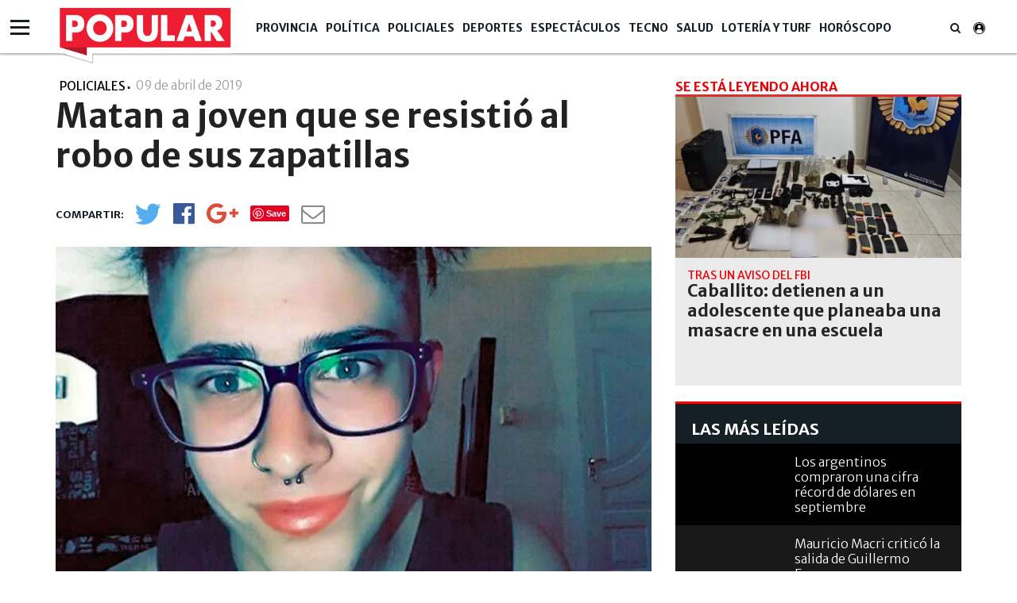

--- FILE ---
content_type: text/html; charset=UTF-8
request_url: https://www.diariopopular.com.ar/policiales/matan-joven-que-se-resistio-al-robo-sus-zapatillas-n390452
body_size: 15866
content:
<!DOCTYPE html PUBLIC "-//W3C//DTD XHTML 1.0 Strict//EN" "http://www.w3.org/TR/xhtml1/DTD/xhtml1-strict.dtd">
<html xmlns="http://www.w3.org/1999/xhtml" xml:lang="en-US" lang="en-US" xmlns:fb="http://www.facebook.com/2008/fbml" >

<head><link href="https://www.diariopopular.com.ar/tdcss-9a4aa701b82683b8d4cffd7aa48710312fa6b677-69" rel="stylesheet" />
<script type="application/ld+json" xmlns:deferer="no">[{"@context":"http:\/\/schema.org","@type":"NewsArticle","name":"Matan a joven que se resisti\u00f3 al robo de sus zapatillas","headline":"Matan a joven que se resisti\u00f3 al robo de sus zapatillas","mainEntityOfPage":{"@type":"WebPage","@id":"https:\/\/www.diariopopular.com.ar\/policiales\/matan-joven-que-se-resistio-al-robo-sus-zapatillas-n390452"},"description":"Por el crimen de Nahuel Vitali, quien se desempe\u00f1aba como relacionista p\u00fablico del boliche Iskra, de la localidad mendocina de Godoy Cruz, la polic\u00eda busca testigos presenciales del hecho para poder dar con los autores","url":"https:\/\/www.diariopopular.com.ar\/policiales\/matan-joven-que-se-resistio-al-robo-sus-zapatillas-n390452","articleBody":"Un joven de 18 a\u00f1os fue asesinado en medio de un robo en la zona de boliches de la localidad mendocina de Godoy Cruz y los investigadores del caso apuntan a que la v\u00edctima recibi\u00f3 una pu\u00f1alada en el pecho al resistirse a que le quitaran las zapatillas. El crimen de Nahuel Vitali, quien se desempe\u00f1aba como relacionista p\u00fablico del boliche Iskra, gener\u00f3 una enorme conmoci\u00f3n, ya que \u201cera un pibe muy conocido y querido\u201d, derivando en marchas por pedido de justicia en las calles, debido a que los autores del mortal ataque permanecen pr\u00f3fugos. Seg\u00fan se indic\u00f3, el chico fue interceptado por al menos dos desconocidos, en la madrugada del pasado s\u00e1bado para sacarle sus zapatillas y otras pertenencias, pero ante una presunta negativa al robo, lo atacaron con armas blancas y en ese contexto, recibi\u00f3 una herido punzo cortante a la altura del coraz\u00f3n, de acuerdo a lo establecido por los m\u00e9dicos que lo asistieron cuando agonizaba. ADEM\u00c1S: Un nuevo video muestra c\u00f3mo comenz\u00f3 el tiroteo entre polic\u00edas \\\"Al comisario lo fusilaron de siete tiros por la espalda\\\" \u201cLos investigadores no saben qui\u00e9nes fueron los atacantes y buscan testigos presenciales del hecho. La polic\u00eda sigue la pista de un taxista que podr\u00eda aportar datos sobre el caso. Es que las c\u00e1maras de seguridad registraron el momento en el que los presuntos agresores huyen del lugar, abordando un taxi\u201d, seg\u00fan consignaron distintos medios mendocinos. Nahuel Vitali lleg\u00f3 el \u00faltimo viernes, a las 23, al boliche Iskra, ubicado en la calle San Mart\u00edn Sur al 900 de Godoy Cruz, donde desarroll\u00f3 una matin\u00e9 que \u00e9l mismo publicit\u00f3 entre sus contactos y que se extendi\u00f3 hasta las 2 del s\u00e1bado. Una c\u00e1mara de seguridad grab\u00f3 su llegada al local bailable: el adolescente se apoy\u00f3 en una de las vallas de la entrada para mandar algunos mensajes, luego ingres\u00f3. Al salir, otra c\u00e1mara de vigilancia lo capta afuera del boliche y que camina por la calle San Mart\u00edn unas tres cuadras y dobla por Tiburcio Benegas. En esa esquina, dos desconocidos se desprenden de un grupo de j\u00f3venes y parecen seguirlo. Media hora m\u00e1s tarde, un llamado al 911 advierte que hay un joven y cuando llegaron, falleci\u00f3 apenas arribaron los m\u00e9dicos.","datePublished":"2019-04-09T22:54:00-03:00","dateCreated":"2019-04-09T22:54:00-03:00","dateModified":"2019-04-10T07:55:44-03:00","InLanguage":"es_AR","publisher":{"@type":"NewsMediaOrganization","name":"Popular","url":"https:\/\/www.diariopopular.com.ar","logo":{"@type":"ImageObject","url":"https:\/\/www.diariopopular.com.ar\/css-custom\/dpopular\/images\/mtg_logo.png","width":"94","height":"31"}},"image":[{"@type":"ImageObject","url":"https:\/\/media.diariopopular.com.ar\/p\/eaa5ed3c2703ef5b0cdcc81fa238f5fb\/adjuntos\/143\/imagenes\/005\/788\/0005788041\/1200x675\/smart\/mendozajpg.jpg","caption":"","width":"1200","height":"675"}],"articleSection":"Policiales","author":{"@type":"Organization","name":"Popular","url":""}},{"@context":"http:\/\/schema.org","@type":"BreadcrumbList","itemListElement":[{"@type":"ListItem","position":1,"name":"Popular","item":{"@id":"https:\/\/www.diariopopular.com.ar","name":"Popular"}},{"@type":"ListItem","position":2,"name":"Matan a joven que se resisti\u00f3 al robo de sus zapatillas","item":{"@id":"https:\/\/www.diariopopular.com.ar\/policiales\/matan-joven-que-se-resistio-al-robo-sus-zapatillas-n390452","name":"Matan a joven que se resisti\u00f3 al robo de sus zapatillas"}}]}]</script>
 

 



<meta property="og:site_name" content="www.diariopopular.com.ar"/>
<meta property="og:description" content="Por el crimen de Nahuel Vitali, quien se desempeñaba como relacionista público del boliche Iskra, de la localidad mendocina de Godoy Cruz, la policía busca testigos presenciales del hecho para poder dar con los autores"/>
<meta property="og:image" content="https://media.diariopopular.com.ar/p/eaa5ed3c2703ef5b0cdcc81fa238f5fb/adjuntos/143/imagenes/005/788/0005788041/1200x675/smart/mendozajpg.jpg"/>
<meta property="og:type" content="article"/>
<meta property="fb:app_id" content="1190085497705860"/>
<meta property="fb:pages" content="174586312591604"/>
<meta property="og:url" content="https://www.diariopopular.com.ar/policiales/matan-joven-que-se-resistio-al-robo-sus-zapatillas-n390452"/>
<meta property="og:title" content="Matan a joven que se resistió al robo de sus zapatillas"/>
<meta itemprop="url" content="https://www.diariopopular.com.ar/policiales/matan-joven-que-se-resistio-al-robo-sus-zapatillas-n390452"/>
<meta itemprop="name" content="Matan a joven que se resistió al robo de sus zapatillas"/>
<meta itemprop="headline" content="Matan a joven que se resistió al robo de sus zapatillas"/>
<meta itemprop="description" content="Por el crimen de Nahuel Vitali, quien se desempeñaba como relacionista público del boliche Iskra, de la localidad mendocina de Godoy Cruz, la policía busca testigos presenciales del hecho para poder dar con los autores"/>
<meta property="description" content="Por el crimen de Nahuel Vitali, quien se desempeñaba como relacionista público del boliche Iskra, de la localidad mendocina de Godoy Cruz, la policía busca testigos presenciales del hecho para poder dar con los autores"/>
<meta property="og:image:width" content="1200"/>
<meta property="og:image:height" content="675"/>
<meta name="twitter:card" content="summary_large_image"/>
<meta name="twitter:site" content="diariopopular"/>
<meta name="twitter:title" content="Matan a joven que se resistió al robo de sus zapatillas"/>
<meta name="twitter:description" content="Por el crimen de Nahuel Vitali, quien se desempeñaba como relacionista público del boliche Iskra, de la localidad mendocina de Godoy Cruz, la policía busca testigos presenciales del hecho para poder dar con los autores"/>
<meta name="twitter:creator" content="diariopopular"/>
<meta name="twitter:image" content="https://media.diariopopular.com.ar/p/eaa5ed3c2703ef5b0cdcc81fa238f5fb/adjuntos/143/imagenes/005/788/0005788041/1200x675/smart/mendozajpg.jpg"/>
<meta name="twitter:image:height" content="675"/>
<meta name="twitter:image:width" content="1200"/>

<meta http-equiv="Content-Type" content="text/html; charset=utf-8"/>
<meta http-equiv="X-UA-Compatible" content="IE=edge"/>  <title>Matan a joven que se resistió al robo de sus zapatillas</title>  <!-- start:global -->
 <meta charset="utf-8">
 <!-- end:global -->
 <!-- start:responsive web design -->
 <meta name="viewport" content="width=device-width, initial-scale=1">
 <!-- end:responsive web design -->
 <!-- start:web fonts -->



    <link href="https://fonts.googleapis.com/css?family=Merriweather+Sans:300,400,700,800" rel="stylesheet">

    
 <!-- end:web fonts -->
    <!--link rel="stylesheet" href="https://www.diariopopular.com.ar/css-custom/saas_backend.css"-->
 <!-- start:stylesheets -->
    
    
    <!-- link rel="stylesheet" href="https://www.diariopopular.com.ar/css-custom/dpopular/font-awesome.min.css" -->
    <!-- link rel="stylesheet" href="https://www.diariopopular.com.ar/css-custom/dpopular/weather-icons.min.css" -->
    
    <!-- link rel="stylesheet" href="https://www.diariopopular.com.ar/css-custom/dpopular/photobox.css" -->
    
    
     
    
    
    
 <!-- end:stylesheets -->
        

    <!-- script src="https://www.diariopopular.com.ar/js-custom/dpopular/jquery-3.3.1.min.js"></script -->    <!-- VIDEOJS -->
    
    
    
                  <meta property="fb:pages" content="174586312591604"/>
	<meta name="GENERATOR" content="Thinkindot 4.8"/><meta name="td-ttl-max-age" content="1268760"/>
<meta name="description" content="Por el crimen de Nahuel Vitali, quien se desempeñaba como relacionista público del boliche Iskra, de la localidad mendocina de Godoy Cruz, la policía busca testigos presenciales del hecho para poder dar con los autores"/>
<meta name="robots" content="max-image-preview:large"/>
<meta name="distribution" content="global"/>
<meta name="rating" content="general"/>
<meta name="language" content="es_AR"/>
<link rel="canonical" href="https://www.diariopopular.com.ar/policiales/matan-joven-que-se-resistio-al-robo-sus-zapatillas-n390452"/>

<meta http-equiv="refresh" content="600"/><link href="https://www.popular.tv/dpsite/new/style34.css" rel="stylesheet">
<script xmlns:deferer="no" src="https://www.popular.tv/dpsite/new/script16.js" type="text/javascript"></script> 
<style>.async-hide{opacity:0!important}</style>
<script xmlns:deferer="no">(function(a,s,y,n,c,h,i,d,e){s.className+=' '+y;h.start=1*new Date;
h.end=i=function(){s.className=s.className.replace(RegExp(' ?'+y),'')};
(a[n]=a[n]||[]).hide=h;setTimeout(function(){i();h.end=null},c);h.timeout=c;
})(window,document.documentElement,'async-hide','dataLayer',4000,
{'GTM-P4Z783M':true});</script>
<script xmlns:deferer="no">
(function(i,s,o,g,r,a,m){i['GoogleAnalyticsObject']=r;i[r]=i[r]||function(){
(i[r].q=i[r].q||[]).push(arguments)},i[r].l=1*new Date();a=s.createElement(o),
m=s.getElementsByTagName(o)[0];a.async=1;a.src=g;m.parentNode.insertBefore(a,m)
})(window,document,'script','https://www.google-analytics.com/analytics.js','ga');
ga('create', 'UA-31192321-1', 'auto',{allowLinker: true});
ga('require', 'GTM-P4Z783M');
ga('send', 'pageview');
</script>
<!-- Google Tag Manager -->
<script xmlns:deferer="no">(function(w,d,s,l,i){w[l]=w[l]||[];w[l].push({'gtm.start':
new Date().getTime(),event:'gtm.js'});var f=d.getElementsByTagName(s)[0],
j=d.createElement(s),dl=l!='dataLayer'?'&l='+l:'';j.async=true;j.src=
'https://www.googletagmanager.com/gtm.js?id='+i+dl;f.parentNode.insertBefore(j,f);
})(window,document,'script','dataLayer','GTM-MLSDNW');</script>
<!-- End Google Tag Manager -->
<meta property="fb:pages"content="174586312591604">
<script xmlns:deferer="no" type="text/javascript" src="https://ads.vidoomy.com/diariopopular_15549.js" async></script> 
<script xmlns:deferer="no" data-ad-client="ca-pub-9601162182442873" async src="https://pagead2.googlesyndication.com/pagead/js/adsbygoogle.js"></script>
<!-- Google tag (gtag.js) -->
<script xmlns:deferer="no" async src="https://www.googletagmanager.com/gtag/js?id=G-HC56P2H0XP"></script> 
<script xmlns:deferer="no"> window.dataLayer = window.dataLayer || [];
  function gtag(){dataLayer.push(arguments);}
  gtag('js', new Date());

  gtag('config', 'G-HC56P2H0XP');
</script>

<link rel="preconnect" href="https://cdn.thinkindot.com">
<!-- Thinkindot Tracker v1.4 -->
<script xmlns:deferer="no" xmlns:deferer="no" type="text/javascript">
(function(){
var userEmailCookie = document.cookie.replace(/(?:(?:^|.*;\s*)TDEmail\s*\=\s*([^;]*).*$)|^.*$/, "$1");
var trackingEvent = {
url: "https://tracker.thinkindot.com/ingest/event",
object_id_regex: "",
event: {
organization_id: 2230,
application_id: "cms-143",
object_type: "Nota",
object_id: "390452",
object_url: window.location.href,
publication_date: "2019-04-09T22:54:00-03:00",
var_1: ["","",""], //i.e: authors ids
var_2: ["Policiales","",""], //i.e: categories ids
var_3: [""],
var_4: [unescape(userEmailCookie)]
}
};
var tra = document.createElement('script');
tra.type = 'text/javascript';
tra.async = true;
tra.src = 'https://cdn.thinkindot.com/tracker/tracker-1.4.min.js';
tra.onload = tra.onreadystatechange = function() {
var rs = this.readyState;
if (rs && rs != 'complete' && rs != 'loaded') return;
try {
tracker_event(trackingEvent);
} catch (e) {
console.log("tracker error " + e);
}
};
(document.getElementsByTagName('head')[0]||document.getElementsByTagName('body')[0]).appendChild(tra);
})();
</script>
<!-- End Thinkindot Tracker --><link rel='amphtml' href='https://www.diariopopular.com.ar/policiales/matan-joven-que-se-resistio-al-robo-sus-zapatillas-n390452/amp'/><!-- Speculation Rules -->
<script xmlns:deferer="no" type="speculationrules">
{
    "prefetch": [
        {
            "source": "document",
            "where": {
                "and": [
                    { "href_matches": "https://www.diariopopular.com.ar/*" },
                    { "not": { "selector_matches": "[rel~='nofollow']" } },
                    { "not": { "selector_matches": "[rel~='noreferrer']" } },
                    { "not": { "selector_matches": "[rel~='noopener']" } },
                    { "not": { "selector_matches": "[rel~='noindex']" } }
                ]
            },
            "eagerness": "moderate"
        }
    ],
    "prerender": [
        {
            "source": "document",
            "where": {
                "and": [
                    { "selector_matches": "h1 a" },
                    { "not": { "selector_matches": "[rel~='nofollow']" } },
                    { "not": { "selector_matches": "[rel~='noreferrer']" } },
                    { "not": { "selector_matches": "[rel~='noopener']" } },
                    { "not": { "selector_matches": "[rel~='noindex']" } }
                ]
            },
            "eagerness": "moderate"
        }
    ]
}
</script>
<!-- Thinkindot GA4-->
<script xmlns:deferer="no" async src="https://www.googletagmanager.com/gtag/js?id=G-41E8Q8K9GH"></script> 
<script xmlns:deferer="no"> window.dataLayer = window.dataLayer || [];
    function gtag() { dataLayer.push(arguments); }
    gtag('js', new Date());
    gtag('config', 'G-41E8Q8K9GH');
    gtag('set',
        {
            'dimension1': 'Matan a joven que se resisti&oacute; al robo de sus zapatillas',
            'dimension2': '',
            'dimension3': 'Nota',
            'dimension4': 'Policiales',
            'dimension5': '',
            'dimension6': '',
            'dimension7': '',
            'dimension8': '',
            'dimension9': '',
        });
</script>
<!-- End Thinkindot GA4 --><link rel="manifest" href="/manifest.json">
<script xmlns:deferer="no">window.TdOneSingalSetup = {"appId":"8115cc89-8ffc-43d4-948d-5b5a3b508a25","autoRegister":false,"promptOptions":{"actionMessage":"Nos gustar\u00eda mostrarle las \u00faltimas noticias.","exampleNotificationTitleDesktop":"Notificaci\u00f3n de ejemplo","exampleNotificationMessageDesktop":"As\u00ed aparecer\u00e1n las notificaciones","exampleNotificationCaption":"Pod\u00e9s desuscribirte en cualquier momento","acceptButtonText":"SUSCRIBIRME","cancelButtonText":"NO, GRACIAS"},"welcomeNotification":{"disable":false,"title":"Popular","message":"Gracias por suscribirte"},"notifyButton":{"enable":true,"showCredit":false,"text":{"tip.state.unsubscribed":"Suscribirse a notificaciones","tip.state.subscribed":"Est\u00e1s suscripto a notificaciones","tip.state.blocked":"Bloqueaste notificaciones","message.prenotify":"Click para suscribirse a notificaciones","message.action.subscribed":"Gracias por suscribirse!","message.action.resubscribed":"Te suscribiste a notificaciones","message.action.unsubscribed":"No recibir\u00e1s m\u00e1s notificaciones","dialog.main.title":"Configurar notificaciones","dialog.main.button.subscribe":"SUSCRIBIRSE","dialog.main.button.unsubscribe":"DESUSCRIBIRSE","dialog.blocked.title":"Desbloquear notificaciones","dialog.blocked.message":"Segu\u00ed las instrucciones para recibir notificaciones:"},"colors":{"circle.background":"#fd1010"}},"notificationClickHandlerMatch":"origin","notificationClickHandlerAction":"focus","tracking":{"utm_source":"pushnotificationh","utm_medium":"web","utm_campaign":"editorselection"}}</script>
<script xmlns:deferer="no" src="https://www.diariopopular.com.ar/libs/OneSignalSDKFiles/TdWebPushv16-min-version-1762056339.js" async="true"></script> 
<script xmlns:deferer="no" src="https://cdn.onesignal.com/sdks/web/v16/OneSignalSDK.page.js" async="true"></script></head>

<body class="home detail detail interior-menu-br">
<script xmlns:deferer="no" type="text/javascript">
(function(){
var trackingEvent = {
url: "https://tracker.thinkindot.com/ingest/event",
object_id_regex: "",
event: {
organization_id: 177,
application_id: "diario-popular",
object_type: "Nota",
object_id: window.location.href.split("-")[window.location.href.split("-").length-1].replace('-n','').replace('n',''),
object_url: window.location.href,
publication_date: "2018-04-01T01:01:01.000Z",
var_1: [], //i.e: authors ids
var_2: [], //i.e: categories ids
var_3: []
}
};
var tra = document.createElement('script');
tra.type = 'text/javascript';
tra.async = true;
tra.src = 'https://cdn.thinkindot.com/tracker/tracker-1.4.min.js';
tra.onload = tra.onreadystatechange = function() {
var rs = this.readyState;
if (rs && rs != 'complete' && rs != 'loaded') return;
try {
tracker_event(trackingEvent);
} catch (e) {
console.log("tracker error " + e);
}
};
(document.getElementsByTagName('head')[0]||document.getElementsByTagName('body')[0]).appendChild(tra);
})();
</script>  <!-- start:page outer wrap -->
 <div id="page-outer-wrap">
 <!-- start:page inner wrap -->
 <div id="page-inner-wrap">
 <!-- start:container-fluid -->
 <div class="container-fluid">
 <div class="row">
 <div class="col-xs-12 region-container">
                        
	<div class="widgetContent   header-new clearfix">
 <!-- start:container-->
 <div class="container widget-notas   header-new">
 <div class="row">
 <div class="col-xs-12 region-container">
                        

<div class="freetext-list one-column-wrapper ">
	<div class="row"></div>
 </div>

<div class="main-nav"><div class="navigation-main-menu ">  <div class="container "><div class="nav-wrapper-row">  <ul class="nav-wrapper clearfix"><div class="nav-item logo-small" style="display:none;">  <a href="/" class="nav-link">
                        <img class="imageFullWidth" src="/css-custom/143/logo/logo.clean.svg" alt=""/></a>  </div>  <li class="nav-item">  <span class="nav-link">  <a href="https://www.diariopopular.com.ar/provincia" target="" title="Popular | Provincia" alt="Popular | Provincia">
                            Provincia
                            </a></span>  <li class="nav-item"><span class="nav-link">  <a href="https://www.diariopopular.com.ar/politica" target="" title="Popular | Política" alt="Popular | Política">
                            Política
                            </a></span>  <li class="nav-item"><span class="nav-link">  <a href="https://www.diariopopular.com.ar/policiales" target="" title="Popular | Policiales" alt="Popular | Policiales">
                            Policiales
                            </a></span>  <li class="nav-item"><span class="nav-link">  <a href="https://www.diariopopular.com.ar/deportes" target="" title="Popular | Deportes" alt="Popular | Deportes">
                            Deportes
                            </a></span>  <li class="nav-item"><span class="nav-link">  <a href="https://www.diariopopular.com.ar/espectaculos" target="" title="Popular | Espectáculos" alt="Popular | Espectáculos">
                            Espectáculos
                            </a></span>  <li class="nav-item"><span class="nav-link">  <a href="https://www.diariopopular.com.ar/tecnologia" target="" title="Popular | Tecno" alt="Popular | Tecno">
                            Tecno
                            </a></span>  <li class="nav-item"><span class="nav-link">  <a href="https://www.diariopopular.com.ar/salud" target="" title="Popular | Salud" alt="Popular | Salud">
                            Salud
                            </a></span>  <li class="nav-item"><span class="nav-link">  <a href="https://www.diariopopular.com.ar/loteria-turf-suerte" target="" title="Popular | Lotería y Turf" alt="Popular | Lotería y Turf">
                            Lotería y Turf
                            </a></span>  <li class="nav-item"><span class="nav-link">  <a href="https://www.diariopopular.com.ar/horoscopo" target="" title="Popular | Horóscopo" alt="Popular | Horóscopo">
                            Horóscopo
                            </a></span>  <li class="nav-item search-wrapper"><span class="nav-link"> <i class="fa fa-search"></i></span>  <div class="sub-nav "><div class="container padding-box">  <div class="col-xs-12 col-sm-12 col-md-6 col-md-offset-3">  <form class="form-buscador" action="https://www.diariopopular.com.ar/contenidos/resultado.html" method="GET" onsubmit="return false">
 <div class="input-group"><input type="text" id="inputSearch" class="form-control inputSearch" placeholder="Ingresa tu búsqueda..."> </input>  <span class="input-group-btn">  <button id="btnSearch" class="btn btn-default" type="submit">Buscar</button></span>  </div></form>  </div></div>  </div></li>  </ul></div>  </div></div> 
</div> 
  <div class="hamburguesa"><div id="menu">  <div class="sections-collapse"><div class="btn-wrapper">  <span class="icon-bar"></span>  <span class="icon-bar"></span>  <span class="icon-bar"></span></div>  <div class="nav-wrapper"><ul class="nav clearfix" id="scroll-menu">  <h2 class="title">Todas las categorias</h2>  <li class="status-normal">  <a href="https://www.diariopopular.com.ar/tecnologia">Tecno</a></li>  <li class="status-normal">  <a href="https://www.diariopopular.com.ar/general">General</a></li>  <li class="status-normal">  <a href="https://www.diariopopular.com.ar/internacionales">Internacionales</a></li>  <li class="status-normal">  <a href="https://www.diariopopular.com.ar/contenidos/mascotas.html">Mascotas</a></li>  <li class="status-normal">  <a href="https://www.diariopopular.com.ar/sururbano">Sururbano</a></li>  <li class="status-normal">  <a href="https://www.diariopopular.com.ar/provincia">Provincia</a></li>  <li class="status-normal">  <a href="https://www.diariopopular.com.ar/sureno">Sureño</a></li>  <li class="status-normal">  <a href="https://www.diariopopular.com.ar/quilmeno">Quilmeño</a></li>  <li class="status-normal">  <a href="https://www.diariopopular.com.ar/noroeste">Noroeste</a></li>  <li class="status-normal">  <a href="https://www.diariopopular.com.ar/norteno">Norteño</a></li>  <li class="status-normal">  <a href="https://www.diariopopular.com.ar/la_matanza">La Matanza</a></li>  <li class="status-normal">  <a href="https://www.diariopopular.com.ar/patricios_pompeya">Patricios - Pompeya</a></li>  <li class="status-normal">  <a href="https://www.diariopopular.com.ar/barracas-laboca">Barracas - La Boca</a></li>  <li class="status-normal">  <a href="https://www.diariopopular.com.ar/popular-tv">Popular Tv</a></li>  </ul></div>  </div></div>  </div>  </div></div>  <div class="row"><div class="col-xs-12 col-sm-12 col-md-9 region-container">  </div>  <div class="col-xs-12 col-sm-12 col-md-3 region-container"></div>  </div>  <div class="row">  <div class="col-xs-12 region-container"></div>  </div></div>
	</div>  </div></div>  </div>  <div class="container">  <div class="row">  <div class="col-xs-12  region-container"></div>  <div class="col-xs-12"><div class="row">  <div class="col-sm-12 col-md-8 col-lg-8"><div class="row">  <div class="col-xs-12 region-container">  
 <article id="article-post"><header class="article-info-wrapper">  <div id="indexActual" style="display:none"></div>  <div class="category-wrapper">  <span class="category theme cat-">Policiales</span></div>  <div class="fecha-detallenota"><time datetime="2019-04-10T01:54:00.000Z"> 09 de abril de 2019 <span class="hour">
                         - 22:04
                    </span></time>  </div>  <div class="row">  <div class="col-xs-12">  <h1 class="title">Matan a joven que se resistió al robo de sus zapatillas</h1></div>  </div>  <div class="item-breadcrumb"></div>  <div class="detail-social-icons clearfix" data-social="tosticky" hide-on-scroll="footer"><ul class="social-wrapper clearfix">  <li class="social-icon social-twitter no-shares" data-url-lite='https://www.diariopopular.com.ar/c390452' data-url-complete='https://www.diariopopular.com.ar/policiales/matan-joven-que-se-resistio-al-robo-sus-zapatillas-n390452'>
                        <a class="social-link" onclick="javascript:var popuptw = window.open('https://twitter.com/intent/tweet?url=https%3A%2F%2Fwww.diariopopular.com.ar%2Fc390452&amp;relatid=Popular&amp;text=Matan+a+joven+que+se+resisti%C3%B3+al+robo+de+sus+zapatillas&amp;via=populardiario', 'twitter', 'width=540, height=480, top=200,scrollbars=1');return false;" alt="Twitter" title="Twitter">
 <i class="fa fa-twitter" aria-hidden="true"></i></a>  <span class="share-counter twitter"><span class="share-text"> </span></span>  </li
                    ><li class="social-icon social-facebook no-shares" data-url-lite='https://www.diariopopular.com.ar/c390452'>  <a class="social-link" onclick="javascript:var popup = window.open('https://www.facebook.com/sharer/sharer.php?u=https%3A%2F%2Fwww.diariopopular.com.ar%2Fc390452', 'facebook', 'width=540, height=480, top=200,scrollbars=1'); return false;" alt="Facebook" title="Facebook">
 <i class="fa fa-facebook-official" aria-hidden="true"></i>  </a>  <span class="share-counter facebook"><span class="share-text"></span></span>  </li
                    ><li class="social-icon social-google-plus no-shares" data-url-lite='https://www.diariopopular.com.ar/c390452'>  <a class="social-link" onclick="javascript:var popup = window.open('https://plus.google.com/share?hl=en&url=https%3A%2F%2Fwww.diariopopular.com.ar%2Fc390452', 'twitter', 'width=540, height=480, top=200,scrollbars=1');return false;" alt="Google+" title="Google+">
 <i class="fa fa-google-plus" aria-hidden="true"></i>  </a>  <span class="share-counter google-plus"><span class="share-text"></span></span>  </li
                    ><li class="social-icon social-pinterest no-shares" data-url-lite='https://www.diariopopular.com.ar/c390452'>  <a class="social-link" href="https://www.pinterest.com/pin/create/button/?url=https%3A%2F%2Fwww.diariopopular.com.ar%2Fc390452&description=Matan+a+joven+que+se+resisti%C3%B3+al+robo+de+sus+zapatillas" onclick="https://www.pinterest.com/pin/create/button/?url=https%3A%2F%2Fwww.diariopopular.com.ar%2Fc390452&description=Matan+a+joven+que+se+resisti%C3%B3+al+robo+de+sus+zapatillas" alt="Pinterest" title="Pinterest">
 <!-- <i class="fa fa-pinterest" aria-hidden="true"></i>-->  </a>  <span class="share-counter pinterest"><span class="share-text"></span></span>  </li
                    ><li class="social-icon social-whatsapp visible-xs"><a class="social-link" target="_blank" href="https://api.whatsapp.com/send?text=%E2%80%9CMatan%20a%20joven%20que%20se%20resisti%C3%B3%20al%20robo%20de%20sus%20zapatillas%E2%80%9D%20https%3A%2F%2Fwww.diariopopular.com.ar%2Fpoliciales%2Fmatan-joven-que-se-resistio-al-robo-sus-zapatillas-n390452" alt="Whatsapp" title="Whatsapp">  <i class="fa fa-whatsapp" aria-hidden="true"></i>  </a></li
                    ><li class="social-icon social-mail no-shares">  <a class="social-link" href="/cdn-cgi/l/email-protection#[base64]" alt="@Enviar" title="@Enviar"><i class="fa fa-envelope-o" aria-hidden="true"> </i></a>  <span class="share-counter mail"><span class="share-text"> 0</span></span>  </li></ul>  <div class="visible-xs next-btn-note"><a href="">  <span class="next-btn">siguiente</span>  <i class="fa fa-angle-right" aria-hidden="true"></i>  </a></div>  </div></header>  </article>
 

  
    
      <script data-cfasync="false" src="/cdn-cgi/scripts/5c5dd728/cloudflare-static/email-decode.min.js"></script><script xmlns:deferer="no"> var vastPreRoll = "";
    </script>  <article id="article-post">  <div class="row">  <div class="col-xs-12">  <div class="head-image thumb-wrap relative">  <div id="content-gallery">  <div class="gallery" id="fotogaleria-Object_66_60">  <div class="col2 owl-carousel">  <div class="image itemGallery classid380966">  <a href="https://media.diariopopular.com.ar/p/96194e9424bbec07b898f7ce9f8a403e/adjuntos/143/imagenes/005/788/0005788046/mendozajpg.jpg" onclick="return false;" title="">
                                        <img xmlns:ll="no" xmlns:ll="no" src="https://media.diariopopular.com.ar/p/96194e9424bbec07b898f7ce9f8a403e/adjuntos/143/imagenes/005/788/0005788046/mendozajpg.jpg" alt="Matan a joven que se resistió al robo de sus zapatillas" title="Matan a joven que se resistió al robo de sus zapatillas"\/>  <div class="gallery-header"><span class="expand"> </span></div>  <div class="pieFoto" style="display:none"><span class="epiinterior" style="display:none"> </span>  <span class="copyinterior" style="display:none"></span>  </div></a>  </div></div>  <div class="galleryThumb galleryPrevThumb2 galleft" style="display:none"><a class="arrow-left prevPager"> <img xmlns:ll="no" xmlns:ll="no" src="https://www.diariopopular.com.ar/css-custom/dpopular_images/f_izq2.png" width="53" height="53" alt="Anterior" title="Anterior" \/></a></div>  <div class="galleryThumb galleryNextThumb2 galright" style="display:none"><a class="arrow-right nextPager"> <img xmlns:ll="no" xmlns:ll="no" src="https://www.diariopopular.com.ar/css-custom/dpopular_images/f_der2.png" width="53" height="53" alt="Siguiente" title="Siguiente"\/></a></div>  <div class="clearfix"></div></div>  </div></div>  </div></div>  </article> 

  <article id="article-post" class="first">  <div class="interiorCopete"> Por el crimen de Nahuel Vitali, quien se desempeñaba como relacionista público del boliche Iskra, de la localidad mendocina de Godoy Cruz, la policía busca testigos presenciales del hecho para poder dar con los autores </div>  <div class="separator-line"></div>  <div class="cuerpo" data-twitter-link="https://twitter.com/intent/tweet?url=https://www.diariopopular.com.ar/c390452&amp;via=poopulardiario&amp;related=Popular&amp;text=">  <p class="capitular">Un joven de 18 años fue asesinado en medio de un robo en la zona de boliches de la localidad mendocina de<strong> Godoy Cruz</strong> y los investigadores del caso apuntan a que la víctima recibió una puñalada en el pecho al resistirse a que le quitaran las zapatillas. El crimen de <strong>Nahuel Vital</strong>i, quien se desempeñaba como relacionista público del <strong>boliche Iskra</strong>, generó una enorme conmoción, ya que <strong>“era un pibe muy conocido y querido”</strong>, derivando en marchas por pedido de justicia en las calles, debido a que los autores del mortal ataque permanecen prófugos.</p></div>  </article> 
  <article id="article-post">  <div class="cuerpo" data-twitter-link="https://twitter.com/intent/tweet?url=https://www.diariopopular.com.ar/c390452&amp;via=poopulardiario&amp;related=Popular&amp;text=">  <p class="normal-ind">Según se indicó, el chico fue interceptado por al menos dos desconocidos, en la madrugada del pasado sábado para sacarle sus zapatillas y otras pertenencias, pero ante una presunta negativa al robo, lo atacaron con armas blancas y en ese contexto, recibió una<strong> herido punzo cortante a la altura del corazón</strong>, de acuerdo a lo establecido por los médicos que lo asistieron cuando agonizaba.</p> <h2 class="normal-ind"><strong>ADEMÁS:</strong></h2>  <p><strong> <a href="https://www.diariopopular.com.ar/policiales/tiroteo-policias-avellaneda-un-nuevo-video-muestra-como-comenzo-el-mortal-enfrentamiento-n390425" target="">Un nuevo video muestra cómo comenzó el tiroteo entre policías</a></strong></p>  <p><strong> <a href="https://www.diariopopular.com.ar/policiales/al-comisario-lo-fusilaron-siete-tiros-la-espalda-n390450" target="">"Al comisario lo fusilaron de siete tiros por la espalda"</a></strong></p>  <p class="normal-ind"><strong> “Los investigadores no saben quiénes fueron los atacantes y buscan testigos presenciales del hecho. La policía sigue la pista de un taxista que podría aportar datos sobre el caso. Es que las cámaras de seguridad registraron el momento en el que los presuntos agresores huyen del lugar, abordando un taxi”</strong>, según consignaron distintos medios mendocinos.</p> <p class="normal-ind"><strong>Nahuel Vitali</strong> llegó el último viernes, a las 23, al boliche <strong>Iskra</strong>, ubicado en la calle <strong>San Martín Sur al 900 de Godoy Cruz</strong>, donde desarrolló una matiné que él mismo publicitó entre sus contactos y que se extendió hasta las 2 del sábado. Una cámara de seguridad grabó su llegada al local bailable: el adolescente se apoyó en una de las vallas de la entrada para mandar algunos mensajes, luego ingresó.</p> <p class="normal-ind">Al salir, otra cámara de vigilancia lo capta afuera del boliche y que camina por la calle <strong>San Martín</strong> unas tres cuadras y dobla por <strong>Tiburcio Benegas</strong>. En esa esquina, dos desconocidos se desprenden de un grupo de jóvenes y parecen seguirlo. Media hora más tarde, un llamado al 911 advierte que hay un joven y cuando llegaron, falleció apenas arribaron los médicos.</p></div>  </article> 


<div class="content-related-content col-xs-12 col-sm-12 col-md-12  "><h2 class="title-news "> Te puede interesar: </h2>  <div class="row">  <div class="col-xs-12 col-sm-3 air">  <article class="article-item article-list   clearfix">  <figure class="media-wrapper  no-video">  <a href="https://www.diariopopular.com.ar/general/triple-choque-la-avenida-general-paz-un-bmw-descontrolado-causo-destrozos-n869764" target="" title="altText(Triple choque en la Avenida General Paz: un BMW descontrolado causó destrozos)" alt="altText(Triple choque en la Avenida General Paz: un BMW descontrolado causó destrozos)"><img src="https://www.diariopopular.com.ar/css-custom/143/images/lazy.svg" longdesc="https://media.diariopopular.com.ar/p/89115ea6a24f35020606c1515803a47a/adjuntos/143/imagenes/008/214/0008214557/165x100/smart/choque.webp"  alt="Un violento triple choque sobre la Avenida General Paz, a la altura del barrio porteño de Saavedra, provocó demoras y un fuerte operativo de asistencia." title="Un violento triple choque sobre la Avenida General Paz, a la altura del barrio porteño de Saavedra, provocó demoras y un fuerte operativo de asistencia." width="180" height="100"/></a>  </figure>  <div class="content-wrapper">  <div class="grouper-wrapper"> 	<a href="https://www.diariopopular.com.ar/general/triple-choque-la-avenida-general-paz-un-bmw-descontrolado-causo-destrozos-n869764" title="Caos vehicular" alt="Caos vehicular" class="section-link " target="">Caos vehicular</a></div>  <header class="title-wrapper"><h2 class="title-item">  <a href="https://www.diariopopular.com.ar/general/triple-choque-la-avenida-general-paz-un-bmw-descontrolado-causo-destrozos-n869764" target="" >Triple choque en la Avenida General Paz: un BMW descontrolado causó destrozos</a></h2>  <div class="cateogry-item"><a href="https://www.diariopopular.com.ar/general/triple-choque-la-avenida-general-paz-un-bmw-descontrolado-causo-destrozos-n869764" target="" ><p class="ignore-parser">El choque ocurrió en el barrio de Saavedra e involucró a tres vehículos, entre ellos un auto de seguridad que terminó incrustado contra la barrera.</p></a></div>  </header>  <div class="social-sharing-box ">
	<div class="social-icon">		<a href="https://twitter.com/intent/tweet?url=https%3A%2F%2Fwww.diariopopular.com.ar%2Fgeneral%2Ftriple-choque-la-avenida-general-paz-un-bmw-descontrolado-causo-destrozos-n869764&amp;related=Popular&amp;text=Triple+choque+en+la+Avenida+General+Paz%3A+un+BMW+descontrolado+caus%C3%B3+destrozos&amp;via=diariopopular" target="_blank" alt="Twitter" title="Twitter">
	<i class="fa fa-twitter" aria-hidden="true"></i>		</a></div
	><div class="social-icon">		<a onclick="var popup = window.open('https://www.facebook.com/dialog/feed?app_id=1190085497705860&link=https%3A%2F%2Fwww.diariopopular.com.ar%2Fgeneral%2Ftriple-choque-la-avenida-general-paz-un-bmw-descontrolado-causo-destrozos-n869764&name=Triple+choque+en+la+Avenida+General+Paz%3A+un+BMW+descontrolado+caus%C3%B3+destrozos&caption=Caos+vehicular&description=%3Cp+class%3D%22ignore-parser%22%3EEl+choque+ocurri%C3%B3+en+el+barrio+de+Saavedra+e+involucr%C3%B3+a+tres+veh%C3%ADculos%2C+entre+ellos+un+auto+de+seguridad+que+termin%C3%B3+incrustado+contra+la+barrera.%3C%2Fp%3E&redirect_uri=https%3A%2F%2Fwww.diariopopular.com.ar%2Fgeneral%2Ftriple-choque-la-avenida-general-paz-un-bmw-descontrolado-causo-destrozos-n869764','facebook', 'width=540, height=480, top=200,scrollbars=1');" alt="Facebook" title="Facebook">
	<i class="fa fa-facebook-square" aria-hidden="true"></i></a>
	</div
	><div class="social-icon visible-xs">		<a href="whatsapp://send?text=%E2%80%9CTriple%20choque%20en%20la%20Avenida%20General%20Paz%3A%20un%20BMW%20descontrolado%20caus%C3%B3%20destrozos%E2%80%9D%20https%3A%2F%2Fwww.diariopopular.com.ar%2Fgeneral%2Ftriple-choque-la-avenida-general-paz-un-bmw-descontrolado-causo-destrozos-n869764" target="_blank" alt="Whatsapp" title="Whatsapp">
	<i class="fa fa-whatsapp" aria-hidden="true"></i>		</a></div> 
</div></div>  </article></div>  <div class="col-xs-12 col-sm-3 air"><article class="article-item article-list   clearfix">  <figure class="media-wrapper  with-video">  <a href="https://www.diariopopular.com.ar/general/intento-llevarse-su-madre-el-alta-y-destrozo-una-clinica-un-fierro-la-plata-n869762" target="" title="altText(Intentó llevarse a su madre sin el alta y destrozó una clínica con un fierro en La Plata)" alt="altText(Intentó llevarse a su madre sin el alta y destrozó una clínica con un fierro en La Plata)"><img src="https://www.diariopopular.com.ar/css-custom/143/images/lazy.svg" longdesc="https://media.diariopopular.com.ar/p/a2d5fa5f7213d10c4813bf7bc487a02f/adjuntos/143/imagenes/008/214/0008214555/165x100/smart/furia.jpg"  alt="Un hombre intentó llevarse a su madre sin el alta médica de una clínica de La Plata y terminó destrozando el hall de entrada." title="Un hombre intentó llevarse a su madre sin el alta médica de una clínica de La Plata y terminó destrozando el hall de entrada." width="180" height="100"/></a>  </figure>  <div class="content-wrapper">  <div class="grouper-wrapper"> 	<a href="https://www.diariopopular.com.ar/general/intento-llevarse-su-madre-el-alta-y-destrozo-una-clinica-un-fierro-la-plata-n869762" title="Día de furia" alt="Día de furia" class="section-link " target="">Día de furia</a></div>  <header class="title-wrapper"><h2 class="title-item">  <a href="https://www.diariopopular.com.ar/general/intento-llevarse-su-madre-el-alta-y-destrozo-una-clinica-un-fierro-la-plata-n869762" target="" >Intentó llevarse a su madre sin el alta y destrozó una clínica con un fierro en La Plata</a></h2>  <div class="cateogry-item"><a href="https://www.diariopopular.com.ar/general/intento-llevarse-su-madre-el-alta-y-destrozo-una-clinica-un-fierro-la-plata-n869762" target="" ><p class="ignore-parser">Ocurrió en el Instituto Médico Platense, donde un hombre arrasó con los vidrios del hall tras negarse a firmar un alta voluntaria para retirar a su madre. No hubo heridos, pero el agresor está prófugo y es intensamente buscado.</p></a></div>  </header>  <div class="social-sharing-box ">
	<div class="social-icon">		<a href="https://twitter.com/intent/tweet?url=https%3A%2F%2Fwww.diariopopular.com.ar%2Fgeneral%2Fintento-llevarse-su-madre-el-alta-y-destrozo-una-clinica-un-fierro-la-plata-n869762&amp;related=Popular&amp;text=Intent%C3%B3+llevarse+a+su+madre+sin+el+alta+y+destroz%C3%B3+una+cl%C3%ADnica+con+un+fierro+en+La+Plata&amp;via=diariopopular" target="_blank" alt="Twitter" title="Twitter">
	<i class="fa fa-twitter" aria-hidden="true"></i>		</a></div
	><div class="social-icon">		<a onclick="var popup = window.open('https://www.facebook.com/dialog/feed?app_id=1190085497705860&link=https%3A%2F%2Fwww.diariopopular.com.ar%2Fgeneral%2Fintento-llevarse-su-madre-el-alta-y-destrozo-una-clinica-un-fierro-la-plata-n869762&name=Intent%C3%B3+llevarse+a+su+madre+sin+el+alta+y+destroz%C3%B3+una+cl%C3%ADnica+con+un+fierro+en+La+Plata&caption=D%C3%ADa+de+furia&description=%3Cp+class%3D%22ignore-parser%22%3EOcurri%C3%B3+en+el+Instituto+M%C3%A9dico+Platense%2C+donde+un+hombre+arras%C3%B3+con+los+vidrios+del+hall+tras+negarse+a+firmar+un+alta+voluntaria+para+retirar+a+su+madre.+No+hubo+heridos%2C+pero+el+agresor+est%C3%A1+pr%C3%B3fugo+y+es+intensamente+buscado.%3C%2Fp%3E&redirect_uri=https%3A%2F%2Fwww.diariopopular.com.ar%2Fgeneral%2Fintento-llevarse-su-madre-el-alta-y-destrozo-una-clinica-un-fierro-la-plata-n869762','facebook', 'width=540, height=480, top=200,scrollbars=1');" alt="Facebook" title="Facebook">
	<i class="fa fa-facebook-square" aria-hidden="true"></i></a>
	</div
	><div class="social-icon visible-xs">		<a href="whatsapp://send?text=%E2%80%9CIntent%C3%B3%20llevarse%20a%20su%20madre%20sin%20el%20alta%20y%20destroz%C3%B3%20una%20cl%C3%ADnica%20con%20un%20fierro%20en%20La%20Plata%E2%80%9D%20https%3A%2F%2Fwww.diariopopular.com.ar%2Fgeneral%2Fintento-llevarse-su-madre-el-alta-y-destrozo-una-clinica-un-fierro-la-plata-n869762" target="_blank" alt="Whatsapp" title="Whatsapp">
	<i class="fa fa-whatsapp" aria-hidden="true"></i>		</a></div> 
</div></div>  </article></div>  <div class="col-xs-12 col-sm-3 air"><article class="article-item article-list   clearfix">  <figure class="media-wrapper  no-video">  <a href="https://www.diariopopular.com.ar/general/investigan-la-muerte-un-estudiante-caer-al-vacio-la-facultad-medicina-n869761" target="" title="altText(Investigan la muerte de un estudiante tras caer al vacío en la Facultad de Medicina)" alt="altText(Investigan la muerte de un estudiante tras caer al vacío en la Facultad de Medicina)"><img src="https://www.diariopopular.com.ar/css-custom/143/images/lazy.svg" longdesc="https://media.diariopopular.com.ar/p/08d1eb7e11eab2664a3abb878d2cc345/adjuntos/143/imagenes/008/214/0008214553/165x100/smart/medicina.webp"  alt="Se investiga la muerte de un estudiante de la UBA que cayó al vacío en la Facultad de Medicina." title="Se investiga la muerte de un estudiante de la UBA que cayó al vacío en la Facultad de Medicina." width="180" height="100"/></a>  </figure>  <div class="content-wrapper">  <div class="grouper-wrapper"> 	<a href="https://www.diariopopular.com.ar/general/investigan-la-muerte-un-estudiante-caer-al-vacio-la-facultad-medicina-n869761" title="Dolor en la UBA" alt="Dolor en la UBA" class="section-link " target="">Dolor en la UBA</a></div>  <header class="title-wrapper"><h2 class="title-item">  <a href="https://www.diariopopular.com.ar/general/investigan-la-muerte-un-estudiante-caer-al-vacio-la-facultad-medicina-n869761" target="" >Investigan la muerte de un estudiante tras caer al vacío en la Facultad de Medicina</a></h2>  <div class="cateogry-item"><a href="https://www.diariopopular.com.ar/general/investigan-la-muerte-un-estudiante-caer-al-vacio-la-facultad-medicina-n869761" target="" ><p class="ignore-parser">Un alumno de 27 años de la carrera de Nutrición falleció tras caer desde un segundo piso en el edificio de la Avenida Paraguay. La Justicia analiza si fue un accidente.</p></a></div>  </header>  <div class="social-sharing-box ">
	<div class="social-icon">		<a href="https://twitter.com/intent/tweet?url=https%3A%2F%2Fwww.diariopopular.com.ar%2Fgeneral%2Finvestigan-la-muerte-un-estudiante-caer-al-vacio-la-facultad-medicina-n869761&amp;related=Popular&amp;text=Investigan+la+muerte+de+un+estudiante+tras+caer+al+vac%C3%ADo+en+la+Facultad+de+Medicina&amp;via=diariopopular" target="_blank" alt="Twitter" title="Twitter">
	<i class="fa fa-twitter" aria-hidden="true"></i>		</a></div
	><div class="social-icon">		<a onclick="var popup = window.open('https://www.facebook.com/dialog/feed?app_id=1190085497705860&link=https%3A%2F%2Fwww.diariopopular.com.ar%2Fgeneral%2Finvestigan-la-muerte-un-estudiante-caer-al-vacio-la-facultad-medicina-n869761&name=Investigan+la+muerte+de+un+estudiante+tras+caer+al+vac%C3%ADo+en+la+Facultad+de+Medicina&caption=Dolor+en+la+UBA&description=%3Cp+class%3D%22ignore-parser%22%3EUn+alumno+de+27+a%C3%B1os+de+la+carrera+de+Nutrici%C3%B3n+falleci%C3%B3+tras+caer+desde+un+segundo+piso+en+el+edificio+de+la+Avenida+Paraguay.+La+Justicia+analiza+si+fue+un+accidente.%3C%2Fp%3E&redirect_uri=https%3A%2F%2Fwww.diariopopular.com.ar%2Fgeneral%2Finvestigan-la-muerte-un-estudiante-caer-al-vacio-la-facultad-medicina-n869761','facebook', 'width=540, height=480, top=200,scrollbars=1');" alt="Facebook" title="Facebook">
	<i class="fa fa-facebook-square" aria-hidden="true"></i></a>
	</div
	><div class="social-icon visible-xs">		<a href="whatsapp://send?text=%E2%80%9CInvestigan%20la%20muerte%20de%20un%20estudiante%20tras%20caer%20al%20vac%C3%ADo%20en%20la%20Facultad%20de%20Medicina%E2%80%9D%20https%3A%2F%2Fwww.diariopopular.com.ar%2Fgeneral%2Finvestigan-la-muerte-un-estudiante-caer-al-vacio-la-facultad-medicina-n869761" target="_blank" alt="Whatsapp" title="Whatsapp">
	<i class="fa fa-whatsapp" aria-hidden="true"></i>		</a></div> 
</div></div>  </article></div>  <div class="col-xs-12 col-sm-3 air"><article class="article-item article-list   clearfix">  <figure class="media-wrapper  no-video">  <a href="https://www.diariopopular.com.ar/policiales/caballito-detienen-un-adolescente-que-planeaba-una-masacre-una-escuela-n869750" target="" title="altText(Caballito: detienen a un adolescente que planeaba una masacre en una escuela)" alt="altText(Caballito: detienen a un adolescente que planeaba una masacre en una escuela)"><img src="https://www.diariopopular.com.ar/css-custom/143/images/lazy.svg" longdesc="https://media.diariopopular.com.ar/p/4a465bd9ef5b21c8a7059ad1944a49a7/adjuntos/143/imagenes/008/214/0008214544/165x100/smart/masacrecaballito.jpg"  alt="Los agentes secuestraron un arsenal de armas y otros elementos en el domicilio del adolescente." title="Los agentes secuestraron un arsenal de armas y otros elementos en el domicilio del adolescente." width="180" height="100"/></a>  </figure>  <div class="content-wrapper">  <div class="grouper-wrapper"> 	<a href="https://www.diariopopular.com.ar/policiales/caballito-detienen-un-adolescente-que-planeaba-una-masacre-una-escuela-n869750" title="Tras un aviso del FBI" alt="Tras un aviso del FBI" class="section-link " target="">Tras un aviso del FBI</a></div>  <header class="title-wrapper"><h2 class="title-item">  <a href="https://www.diariopopular.com.ar/policiales/caballito-detienen-un-adolescente-que-planeaba-una-masacre-una-escuela-n869750" target="" >Caballito: detienen a un adolescente que planeaba una masacre en una escuela</a></h2>  <div class="cateogry-item"><a href="https://www.diariopopular.com.ar/policiales/caballito-detienen-un-adolescente-que-planeaba-una-masacre-una-escuela-n869750" target="" ><p class="ignore-parser">Tiene 16 años y fue capturado en un domicilio de ese barrio. La investigación se inició tras un aviso del FBI. Los agentes secuestraron réplicas de armas, bombas molotov caseras y un escrito con el plan de ataque previsto para este mes.</p></a></div>  </header>  <div class="social-sharing-box ">
	<div class="social-icon">		<a href="https://twitter.com/intent/tweet?url=https%3A%2F%2Fwww.diariopopular.com.ar%2Fpoliciales%2Fcaballito-detienen-un-adolescente-que-planeaba-una-masacre-una-escuela-n869750&amp;related=Popular&amp;text=Caballito%3A+detienen+a+un+adolescente+que+planeaba+una+masacre+en+una+escuela&amp;via=diariopopular" target="_blank" alt="Twitter" title="Twitter">
	<i class="fa fa-twitter" aria-hidden="true"></i>		</a></div
	><div class="social-icon">		<a onclick="var popup = window.open('https://www.facebook.com/dialog/feed?app_id=1190085497705860&link=https%3A%2F%2Fwww.diariopopular.com.ar%2Fpoliciales%2Fcaballito-detienen-un-adolescente-que-planeaba-una-masacre-una-escuela-n869750&name=Caballito%3A+detienen+a+un+adolescente+que+planeaba+una+masacre+en+una+escuela&caption=Tras+un+aviso+del+FBI&description=%3Cp+class%3D%22ignore-parser%22%3ETiene+16+a%C3%B1os+y+fue+capturado+en+un+domicilio+de+ese+barrio.+La+investigaci%C3%B3n+se+inici%C3%B3+tras+un+aviso+del+FBI.+Los+agentes+secuestraron+r%C3%A9plicas+de+armas%2C+bombas+molotov+caseras+y+un+escrito+con+el+plan+de+ataque+previsto+para+este+mes.%3C%2Fp%3E&redirect_uri=https%3A%2F%2Fwww.diariopopular.com.ar%2Fpoliciales%2Fcaballito-detienen-un-adolescente-que-planeaba-una-masacre-una-escuela-n869750','facebook', 'width=540, height=480, top=200,scrollbars=1');" alt="Facebook" title="Facebook">
	<i class="fa fa-facebook-square" aria-hidden="true"></i></a>
	</div
	><div class="social-icon visible-xs">		<a href="whatsapp://send?text=%E2%80%9CCaballito%3A%20detienen%20a%20un%20adolescente%20que%20planeaba%20una%20masacre%20en%20una%20escuela%E2%80%9D%20https%3A%2F%2Fwww.diariopopular.com.ar%2Fpoliciales%2Fcaballito-detienen-un-adolescente-que-planeaba-una-masacre-una-escuela-n869750" target="_blank" alt="Whatsapp" title="Whatsapp">
	<i class="fa fa-whatsapp" aria-hidden="true"></i>		</a></div> 
</div></div>  </article></div>  </div></div> 
   <div class="hidden-print extras comenta">  <h2 class="section-title-detail"></h2>  <div class="fb-comments" data-href="https://www.diariopopular.com.ar/c390452" data-numposts="5" data-colorscheme="light"></div>  <div class="clearfix"></div>  </div>   
</div>  </div>  <div class="row">  <div class="col-lg-9 region-container"></div>  <div class="col-lg-3 region-container">  </div></div>  </div>  <div class="col-sm-12 col-md-4 col-lg-4 region-container">  
 <div class="simple-list one-column-wrapper con-destacada nota-trending">
 <div class="row flex">
 <h2 class="title-object ">SE ESTÁ LEYENDO AHORA</h2>  <div class="col-xs-12 col-sm-12 col-md-12 col-lg-12">  <article class="article-simple-list  main- ">  <figure class="media-wrapper no-video wide-aspect-ratio">  <a href="https://www.diariopopular.com.ar/policiales/caballito-detienen-un-adolescente-que-planeaba-una-masacre-una-escuela-n869750" target="" title="Caballito: detienen a un adolescente que planeaba una masacre en una escuela" alt="Caballito: detienen a un adolescente que planeaba una masacre en una escuela"><img src="https://www.diariopopular.com.ar/css-custom/143/images/lazy.svg" longdesc="https://media.diariopopular.com.ar/p/cf17eefc60ec871da6ab9b114b53367e/adjuntos/143/imagenes/008/214/0008214544/750x422/smart/masacrecaballito.jpg"  alt="Los agentes secuestraron un arsenal de armas y otros elementos en el domicilio del adolescente." title="Los agentes secuestraron un arsenal de armas y otros elementos en el domicilio del adolescente." width="314" height="176"/></a>  </figure>  <div class="content-wrapper">  <div class="grouper-wrapper"> 	<a href="https://www.diariopopular.com.ar/policiales/caballito-detienen-un-adolescente-que-planeaba-una-masacre-una-escuela-n869750" title="Tras un aviso del FBI" alt="Tras un aviso del FBI" class="section-link " target="">Tras un aviso del FBI</a></div>  <header class="title-wrapper"><h2 class="title-item">  <a href="https://www.diariopopular.com.ar/policiales/caballito-detienen-un-adolescente-que-planeaba-una-masacre-una-escuela-n869750" target="" >Caballito: detienen a un adolescente que planeaba una masacre en una escuela</a></h2>  </header>  <div class="social-wrapper clearfix">  <div class="article-stat social-icon fLeft content-fb-comments-count ">
	<a href="https://www.diariopopular.com.ar/policiales/caballito-detienen-un-adolescente-que-planeaba-una-masacre-una-escuela-n869750" target="" title="Caballito: detienen a un adolescente que planeaba una masacre en una escuela" alt="Caballito: detienen a un adolescente que planeaba una masacre en una escuela" class="social-link social-comment">
	<i class="fa fa-comment"></i>
	</a>
	<a href="https://www.diariopopular.com.ar/policiales/caballito-detienen-un-adolescente-que-planeaba-una-masacre-una-escuela-n869750" target="" title="Caballito: detienen a un adolescente que planeaba una masacre en una escuela" alt="Caballito: detienen a un adolescente que planeaba una masacre en una escuela"><p class="data">comentar</p></a> 
</div>  <div class="social-sharing-box ">
	<div class="social-icon">		<a href="https://twitter.com/intent/tweet?url=https%3A%2F%2Fwww.diariopopular.com.ar%2Fpoliciales%2Fcaballito-detienen-un-adolescente-que-planeaba-una-masacre-una-escuela-n869750&amp;related=Popular&amp;text=Caballito%3A+detienen+a+un+adolescente+que+planeaba+una+masacre+en+una+escuela&amp;via=diariopopular" target="_blank" alt="Twitter" title="Twitter">
	<i class="fa fa-twitter" aria-hidden="true"></i>		</a></div
	><div class="social-icon">		<a onclick="var popup = window.open('https://www.facebook.com/dialog/feed?app_id=1190085497705860&link=https%3A%2F%2Fwww.diariopopular.com.ar%2Fpoliciales%2Fcaballito-detienen-un-adolescente-que-planeaba-una-masacre-una-escuela-n869750&name=Caballito%3A+detienen+a+un+adolescente+que+planeaba+una+masacre+en+una+escuela&caption=Tras+un+aviso+del+FBI&description=%3Cp+class%3D%22ignore-parser%22%3ETiene+16+a%C3%B1os+y+fue+capturado+en+un+domicilio+de+ese+barrio.+La+investigaci%C3%B3n+se+inici%C3%B3+tras+un+aviso+del+FBI.+Los+agentes+secuestraron+r%C3%A9plicas+de+armas%2C+bombas+molotov+caseras+y+un+escrito+con+el+plan+de+ataque+previsto+para+este+mes.%3C%2Fp%3E&redirect_uri=https%3A%2F%2Fwww.diariopopular.com.ar%2Fpoliciales%2Fcaballito-detienen-un-adolescente-que-planeaba-una-masacre-una-escuela-n869750','facebook', 'width=540, height=480, top=200,scrollbars=1');" alt="Facebook" title="Facebook">
	<i class="fa fa-facebook-square" aria-hidden="true"></i></a>
	</div
	><div class="social-icon visible-xs">		<a href="whatsapp://send?text=%E2%80%9CCaballito%3A%20detienen%20a%20un%20adolescente%20que%20planeaba%20una%20masacre%20en%20una%20escuela%E2%80%9D%20https%3A%2F%2Fwww.diariopopular.com.ar%2Fpoliciales%2Fcaballito-detienen-un-adolescente-que-planeaba-una-masacre-una-escuela-n869750" target="_blank" alt="Whatsapp" title="Whatsapp">
	<i class="fa fa-whatsapp" aria-hidden="true"></i>		</a></div> 
</div></div>  </div></article>  </div></div>  </div>  <div class="banners-list"><div class="banner ">  <div id='div-gpt-ad-notanoadulto-0' data-mapping='mapping7' data-position='2' class='banner-300'></div></div>  </div>  <div class="main-article-ranking vertical"><div class="container">  <div class="row"><div class="col-xs-12">  <section class="article-ranking"><h2 class="title-object "> las más leídas</h2>  <div class="ranking-list">  <article class="ranking-item ">  <div class="media-item no-video">  <a href="https://www.diariopopular.com.ar/economia/los-argentinos-compraron-una-cifra-record-dolares-septiembre-n869741" target="" title="Los argentinos compraron una cifra récord de dólares en septiembre" alt="Los argentinos compraron una cifra récord de dólares en septiembre" class="img-link"><img src="https://www.diariopopular.com.ar/css-custom/143/images/lazy.svg" longdesc="https://media.diariopopular.com.ar/p/19b36615f8fb976126d18c26f68a1df6/adjuntos/143/imagenes/008/210/0008210827/750x422/smart/dolares.webp"  alt="Los argentinos compraron más de 5.000 millones de dólares en septiembre&nbsp;" title="Los argentinos compraron más de 5.000 millones de dólares en septiembre&nbsp;" width="115" height="70" srcset=  "" sizes=  ""/></a>  </div>  <a href="https://www.diariopopular.com.ar/economia/los-argentinos-compraron-una-cifra-record-dolares-septiembre-n869741" target="" title="Los argentinos compraron una cifra récord de dólares en septiembre" alt="Los argentinos compraron una cifra récord de dólares en septiembre" class="title-item" >Los argentinos compraron una cifra récord de dólares en septiembre</a></article>  <article class="ranking-item "><div class="media-item no-video">  <a href="https://www.diariopopular.com.ar/politica/mauricio-macri-critico-la-salida-guillermo-francos-n869624" target="" title="Mauricio Macri criticó la salida de Guillermo Francos" alt="Mauricio Macri criticó la salida de Guillermo Francos" class="img-link"><img src="https://www.diariopopular.com.ar/css-custom/143/images/lazy.svg" longdesc="https://media.diariopopular.com.ar/p/06cacd61bb2b0dbef4aa36e82aafeb60/adjuntos/143/imagenes/008/212/0008212237/750x422/smart/ahora-hay-que-arrancar-y-crecer-parar-plantea-macri.jpg"  alt="Mauricio Macri cuestionó el reemplazo de Guillermo Francos." title="Mauricio Macri cuestionó el reemplazo de Guillermo Francos." width="115" height="70" srcset=  "" sizes=  ""/></a>  </div>  <a href="https://www.diariopopular.com.ar/politica/mauricio-macri-critico-la-salida-guillermo-francos-n869624" target="" title="Mauricio Macri criticó la salida de Guillermo Francos" alt="Mauricio Macri criticó la salida de Guillermo Francos" class="title-item" >Mauricio Macri criticó la salida de Guillermo Francos</a></article>  <article class="ranking-item "><div class="media-item with-video">  <a href="https://www.diariopopular.com.ar/espectaculos/quien-es-la-nueva-enamorada-franco-colapinto-n869432" target="" title="¿Quién es la nueva enamorada de Franco Colapinto?" alt="¿Quién es la nueva enamorada de Franco Colapinto?" class="img-link"><img src="https://www.diariopopular.com.ar/css-custom/143/images/lazy.svg" longdesc="https://media.diariopopular.com.ar/p/e4345053d0d49d28bc50141723942955/adjuntos/143/imagenes/008/214/0008214293/750x422/smart/meri-deal-1.jpeg"  alt="¿Quién es la nueva enamorada de Franco Colapinto?" title="¿Quién es la nueva enamorada de Franco Colapinto?" width="115" height="70" srcset=  "" sizes=  ""/></a>  </div>  <a href="https://www.diariopopular.com.ar/espectaculos/quien-es-la-nueva-enamorada-franco-colapinto-n869432" target="" title="¿Quién es la nueva enamorada de Franco Colapinto?" alt="¿Quién es la nueva enamorada de Franco Colapinto?" class="title-item" >¿Quién es la nueva enamorada de Franco Colapinto?</a></article>  <article class="ranking-item "><div class="media-item no-video">  <a href="https://www.diariopopular.com.ar/politica/javier-milei-vuelve-viajar-ira-estados-unidos-bolivia-y-corrientes-n869745" target="" title="Milei vuelve a viajar: irá a Estados Unidos, Bolivia y Corrientes" alt="Milei vuelve a viajar: irá a Estados Unidos, Bolivia y Corrientes" class="img-link"><img src="https://www.diariopopular.com.ar/css-custom/143/images/lazy.svg" longdesc="https://media.diariopopular.com.ar/p/85e138a05c6216227a48532950a54e8a/adjuntos/143/imagenes/008/209/0008209027/750x422/smart/el-intercambio-ambos-mandatarios-se-extendio-20-minutos-y-trump-destaco-que-milei-heredo-un-desastre.jpg"  alt="Javier Milei podría ver a Donald Trump, su principal aliado geopolítico." title="Javier Milei podría ver a Donald Trump, su principal aliado geopolítico." width="115" height="70" srcset=  "" sizes=  ""/></a>  </div>  <a href="https://www.diariopopular.com.ar/politica/javier-milei-vuelve-viajar-ira-estados-unidos-bolivia-y-corrientes-n869745" target="" title="Milei vuelve a viajar: irá a Estados Unidos, Bolivia y Corrientes" alt="Milei vuelve a viajar: irá a Estados Unidos, Bolivia y Corrientes" class="title-item" >Milei vuelve a viajar: irá a Estados Unidos, Bolivia y Corrientes</a></article>  <article class="ranking-item "><div class="media-item no-video">  <a href="https://www.diariopopular.com.ar/politica/kicillof-denuncio-un-gesto-antidemocratico-y-cargo-contra-el-ajuste-milei-n869618" target="" title="Kicillof cargó contra el ajuste de Milei y denunció un gesto antidemocrático" alt="Kicillof cargó contra el ajuste de Milei y denunció un gesto antidemocrático" class="img-link"><img src="https://www.diariopopular.com.ar/css-custom/143/images/lazy.svg" longdesc="https://media.diariopopular.com.ar/p/9a022b71f61268eb04164577961e50a7/adjuntos/143/imagenes/008/214/0008214452/750x422/smart/_dae4898.jpg"  alt="El gobernador Axel Kicillof publicó una carta en la que criticó no haber sido convocado a la Casa Rosada." title="El gobernador Axel Kicillof publicó una carta en la que criticó no haber sido convocado a la Casa Rosada." width="115" height="70" srcset=  "" sizes=  ""/></a>  </div>  <a href="https://www.diariopopular.com.ar/politica/kicillof-denuncio-un-gesto-antidemocratico-y-cargo-contra-el-ajuste-milei-n869618" target="" title="Kicillof cargó contra el ajuste de Milei y denunció un gesto antidemocrático" alt="Kicillof cargó contra el ajuste de Milei y denunció un gesto antidemocrático" class="title-item" >Kicillof cargó contra el ajuste de Milei y denunció un "gesto antidemocrático"</a></article>  <div class="clearfix"></div></div>  </section></div>  </div></div>  </div>  <div class="banner bk-white"><div class="dugout-video dugout-embed-eyJrZXkiOiIiLCJwIjoicG9wdWxhci1hcmdlbnRpbmEiLCJwbCI6Ikd5c3lsRUpQIn0="> </div><script xmlns:deferer="no" type="text/javascript" src="https://embed.dugout.com/v3.1/popular-argentina.js"></script>  </div>  <div class="banner bk-white">  <div class="dugout-video dugout-embed-eyJrZXkiOiIiLCJwIjoicG9wdWxhci1hcmdlbnRpbmEiLCJwbCI6Ikd5c3lsRUpQIn0="></div><script xmlns:deferer="no" type="text/javascript" src="https://embed.dugout.com/v3.1/popular-argentina.js"></script>  </div>  <div class="banners-list"><div class="banner ">  <div id='div-gpt-ad-notanoadulto-0' data-mapping='mapping7' data-position='5' class="banner-300"></div></div>  </div>  </div></div>  </div>  <div class="col-xs-12">  <div class="row">  <div class="col-lg-4 col-md-4 col-sm-6 region-container"></div>  <div class="col-lg-4 col-md-4 col-sm-6 region-container">  </div>  <div class="col-lg-4 col-md-4 col-sm-12 region-container"></div>  </div></div>  </div></div>  <!-- end:container-->  <!-- start:container-fluid -->  <div class="container-fluid"><div class="row">  <div class="col-xs-12 region-container">  </div></div>  </div>  <div class="container">  <div class="row">  <div class="col-xs-12  region-container"></div>  <div class="col-xs-12"><div class="row">  <div class="col-lg-8 col-md-8 col-sm-6"><div class="row">  <div class="col-xs-12 region-container">  </div></div>  <div class="row"><div class="col-lg-9 region-container">  </div>  <div class="col-lg-3 region-container"></div>  </div></div>  <div class="col-sm-6 col-md-4 col-lg-4 region-container">  </div></div>  </div>  <div class="col-xs-12">  <div class="row">  <div class="col-lg-4 col-sm-6 col-md-4 region-container"></div>  <div class="col-lg-4 col-sm-6 col-md-4 region-container">  </div>  <div class="col-lg-4 col-sm-12 col-md-4 region-container"></div>  </div></div>  </div></div>  <!-- end:container-->  <!-- start:container-fluid -->  <div class="container-fluid"><div class="row">  <div class="col-xs-12 region-container">  </div></div>  </div>  <div class="container">  <div class="row">  <div class="col-xs-12  region-container"></div>  <div class="col-xs-12"><div class="row">  <div class="col-lg-8 col-sm-6 col-md-8"><div class="row">  <div class="col-xs-12 region-container">  </div></div>  <div class="row"><div class="col-lg-9 region-container">  </div>  <div class="col-lg-3 region-container"></div>  </div></div>  <div class="col-sm-6 col-md-4 col-lg-4 region-container">  </div></div>  </div>  <div class="col-xs-12">  <div class="row">  <div class="col-lg-4 col-sm-6 col-md-4 region-container"></div>  <div class="col-lg-4 col-sm-6 col-md-4 region-container">  </div>  <div class="col-lg-4 col-sm-12 col-md-4 region-container"></div>  </div></div>  </div></div>  <!-- end:container-->  <!-- start:container-fluid -->  <div class="container-fluid"><div class="row">  <div class="col-xs-12 region-container">  </div></div>  </div>  <div class="container">  <div class="row">  <div class="col-xs-12  region-container"></div>  <div class="col-xs-12"><div class="row">  <div class="col-md-8 col-sm-6 col-lg-8"><div class="row">  <div class="col-xs-12 region-container">  </div></div>  <div class="row"><div class="col-lg-9 region-container">  </div>  <div class="col-lg-3 region-container"></div>  </div></div>  <div class="col-md-4 col-sm-6 col-lg-4 region-container">  </div></div>  </div>  <div class="col-xs-12">  <div class="row">  <div class="col-lg-4 col-md-4 col-sm-6 region-container"></div>  <div class="col-md-4 col-sm-6 col-lg-4 region-container">  </div>  <div class="col-md-4 col-sm-12 col-lg-4 region-container"></div>  </div></div>  </div></div>  <!-- end:container-->  <!-- start:container-fluid -->  <div class="container-fluid"><div class="row">  <div class="col-xs-12 region-container">  </div></div>  </div>  <div class="container">  <div class="row">  <div class="col-xs-12  region-container"></div>  <div class="col-xs-12"><div class="row">  <div class="col-lg-8 col-sm-6 col-md-8"><div class="row">  <div class="col-xs-12 region-container">  </div></div>  <div class="row"><div class="col-lg-9 region-container">  </div>  <div class="col-lg-3 region-container"></div>  </div></div>  <div class="col-lg-4 col-sm-6 col-md-4 region-container">  </div></div>  </div>  <div class="col-xs-12">  <div class="row">  <div class="col-md-4 col-sm-6 col-lg-4 region-container"></div>  <div class="col-md-4 col-sm-6 col-lg-4 region-container">  </div>  <div class="col-md-4 col-sm-12 col-lg-4 region-container"></div>  </div></div>  </div></div>  <!-- end:container-->  <!-- start:container-fluid -->  <div class="container-fluid"><div class="row">  <div class="col-xs-12 region-container">  </div></div>  </div>  <div class="container">  <div class="row">  <div class="col-xs-12  region-container"></div>  <div class="col-xs-12"><div class="row">  <div class="col-lg-8 col-sm-6 col-md-8"><div class="row">  <div class="col-xs-12 region-container">  </div></div>  <div class="row"><div class="col-lg-9 region-container">  </div>  <div class="col-lg-3 region-container"></div>  </div></div>  <div class="col-lg-4 col-sm-6 col-md-4 region-container">  </div></div>  </div>  <div class="col-xs-12">  <div class="row">  <div class="col-lg-4 col-sm-6 col-md-4 region-container"></div>  <div class="col-lg-4 col-sm-6 col-md-4 region-container">  </div>  <div class="col-lg-4 col-sm-12 col-md-4 region-container"></div>  </div></div>  </div></div>  <!-- end:container-->  <!-- footer:page footer -->  <footer id="page-footer" class="container-fluid"><!-- start:container -->  <div class="container"><div class="row">  <div class="col-xs-12 region-container">  
	<div class="widgetContent  clearfix"><!-- start:container-->  <div class="container"><div class="row">  <div class="col-xs-12 col-sm-6 col-lg-3 col-md-3 region-container">  
	<div class="attachments-logo-header ">
		
	  	<a href="https://www.diariopopular.com.ar" class="logo">
	  		<img src="https://www.diariopopular.com.ar/css-custom/143/images/lazy.svg" longdesc="https://media.diariopopular.com.ar/adjuntos/143/imagenes/004/793/0004793269.png"  alt="Popular" title="Popular" width="219" height="93"></a>
	</div>

<div class="freetext-list one-column-wrapper "><div class="row">  <div class="col-xs-12 col-sm-12 col-md-12 col-lg-12"><article class="article-with-summary">  <div class="content-wrapper"><header class="title-wrapper">  <h2 class="title-item"></h2>  <p class="cateogry-item"><style>footer .redes a i.fa{border-radius:100%;padding:5px;font-size:20px;margin:0 10px;width:30px;text-align:center;line-height:20px}footer .redes a i.fa.fa-twitter{background:#00aced}footer .redes a i.fa.fa-facebook{background:#3b5998}footer .redes a i.fa.fa-instagram{background:#8a3ab9}</style><div class="redes"><a target="_blank" rel="nofollow" href="https://twitter.com/populardiario"><i class="fa fa-twitter"></i></a><a target="_blank" rel="nofollow" href="https://www.facebook.com/populardiario"><i class="fa fa-facebook"></i></a><a target="_blank" rel="nofollow" href="https://www.instagram.com/populardiario"><i class="fa fa-instagram"></i></a></div></p>  </header></div>		</article></div>	 </div></div> 
</div>  <div class="col-xs-12 col-sm-6 col-lg-3 col-md-3 region-container">  
 <div class="navigation-menu-footer "><div class="row">  <div class="col-xs-12 col-sm-12"><div class="footer-list">  <div class="footer-item "><h2 class="footer-title"> Categorías</h2></div>  <div class="footer-item">  <a href="https://www.diariopopular.com.ar/" class="footer-link" target="" title="Popular | Home" alt="Popular | Home"> Home </a></div>  <div class="footer-item">  <a href="https://www.diariopopular.com.ar/provincia" class="footer-link" target="" title="Popular | Provincia" alt="Popular | Provincia"> Provincia </a></div>  <div class="footer-item">  <a href="https://www.diariopopular.com.ar/popular-tv" class="footer-link" target="" title="Popular | Popular Tv" alt="Popular | Popular Tv"> Popular Tv </a></div>  <div class="footer-item">  <a href="https://www.diariopopular.com.ar/politica" class="footer-link" target="" title="Popular | Política" alt="Popular | Política"> Política </a></div>  <div class="footer-item">  <a href="https://www.diariopopular.com.ar/policiales" class="footer-link" target="" title="Popular | Policiales" alt="Popular | Policiales"> Policiales </a></div>  <div class="footer-item">  <a href="https://www.diariopopular.com.ar/deportes" class="footer-link" target="" title="Popular | Deportes" alt="Popular | Deportes"> Deportes </a></div>  <div class="footer-item">  <a href="https://www.diariopopular.com.ar/espectaculos" class="footer-link" target="" title="Popular | Espectáculos" alt="Popular | Espectáculos"> Espectáculos </a></div>  <div class="footer-item">  <a href="https://www.diariopopular.com.ar/internacionales" class="footer-link" target="" title="Popular | Internacionales" alt="Popular | Internacionales"> Internacionales </a></div>  <div class="footer-item">  <a href="https://www.diariopopular.com.ar/general" class="footer-link" target="" title="Popular | General" alt="Popular | General"> General </a></div>  <div class="footer-item">  <a href="https://www.diariopopular.com.ar/tecnologia" class="footer-link" target="" title="Popular | Tecno" alt="Popular | Tecno"> Tecno </a></div>  <div class="footer-item">  <a href="https://www.diariopopular.com.ar/loteria-turf-suerte" class="footer-link" target="" title="Popular | Lotería y Turf" alt="Popular | Lotería y Turf"> Lotería y Turf </a></div>  <div class="footer-item">  <a href="https://www.diariopopular.com.ar/horoscopo" class="footer-link" target="" title="Popular | Horóscopo" alt="Popular | Horóscopo"> Horóscopo </a></div>  </div></div>  </div></div> 
</div>  <div class="col-xs-12 col-sm-6 col-lg-3 col-md-3 region-container">  

<div class="freetext-list one-column-wrapper "><div class="row">  <div class="col-xs-12 col-sm-12 col-md-12 col-lg-12"><article class="article-with-summary">  <div class="content-wrapper"><header class="title-wrapper">  <h2 class="title-item">Contacto</h2>  <p class="cateogry-item"><p class="cateogry-item">Registro ISSN - Propiedad Intelectual: Nº: RL-2025-11499155-APN-DNDA#MJ - Domicilio Legal: Intendente Beguiristain 146 - Sarandí (1872) - Buenos Aires - Argentina Teléfono/Fax: (+5411) 4204-3161/9513 - <a href="/cdn-cgi/l/email-protection" class="__cf_email__" data-cfemail="8ffffaede3e6ece6ebeeebcfebffe0fffae3eefda1ece0e2a1eefd">[email&#160;protected]</a></p> <p id="diario_edicion" class="cateogry-item">Edición Nro. 15739</p> <p> <script data-cfasync="false" src="/cdn-cgi/scripts/5c5dd728/cloudflare-static/email-decode.min.js"></script><script xmlns:deferer="no">var date = new Date(); var start = new Date("Dec, 19, 1974"); var corrector = 3; console.log(start); var edicion = parseInt((date.getTime() - start.getTime())/3600/1000/24) - corrector; document.getElementById("diario_edicion").innerHTML = 'Edicin Nro. ' + edicion;</script></p>  <p>&nbsp;</p></p>  </header></div>		</article></div>	 </div></div> 
</div>  <div class="col-xs-12 col-sm-6 col-lg-3 col-md-3 region-container">  

<div class="freetext-list one-column-wrapper "><div class="row">  <div class="col-xs-12 col-sm-12 col-md-12 col-lg-12"><article class="article-with-summary">  <div class="content-wrapper"><header class="title-wrapper">  <h2 class="title-item">Dirección</h2>  <p class="cateogry-item">Propietario: Man Press S.A. - Director: Francisco Nicolás Fascetto  
© 2017 Copyright Diario Popular - Todos los derechos reservados</p></header>  </div></article>  </div></div>
 </div>  </div></div>  </div></div> 
</div>  <div><!-- end:row -->  </div>  <!-- end:container --></footer>  <!-- end:page footer --> 
        </div>  <!-- end:page inner wrap --></div>  <!-- end:page outer wrap -->  <!--[ES_BACKEND]-->  <!--[ELSE ES_BACKEND]--> 
                </html>  <!-- end:scripts -->  <!--[END ES_BACKEND]--> 


<script xmlns:deferer="no" type="text/javascript" src="https://www.popular.tv/tools/marfeel/invalidate.min.js"></script>
<div id="fb-root"></div><noscript id="tddefererjs"><tddeferernodes id="tddeferernodes"><script type="text/javascript" src="https://www.diariopopular.com.ar/js/jquery.min-min-version-1762056408.js"></script>
<script type="text/javascript" src="/js/cms.tools-min-version-1762056408.js"></script>
<script type="text/javascript" src="https://www.diariopopular.com.ar/vendor/lazyLoad/lazyLoad-td4-min-version-1762056408.js"></script>
<script type="text/javascript">var lazyLoad = new LazyLoad({type : 'onDemand' , isBackend : false})</script>
<script> window.fbAsyncInit = function() {
          FB.init({
            appId            : '1190085497705860',
            autoLogAppEvents : false,
            xfbml            : true,
            version          : 'v8.0'
          });
        };
        </script>
<script async defer crossorigin="anonymous" src="https://connect.facebook.net/es_ES/sdk.js"></script>
<script type="text/javascript"> window.arrCMSRegions = {  region1 : 'block' , region2 : 'none' , region3 : 'block' , region4 : 'none' , region5 : 'none' , region6 : 'block' , region7 : 'none' , region8 : 'none' , region9 : 'none' , region10 : 'block' , region11 : 'none' , region12 : 'none' , region13 : 'none' , region14 : 'none' , region15 : 'none' , region16 : 'none' , region17 : 'none' , region18 : 'none' , region19 : 'none' , region21 : 'none' , region22 : 'none' , region23 : 'none' , region24 : 'none' , region25 : 'none' , region26 : 'none' , region27 : 'none' , region28 : 'none' , region29 : 'none' , region31 : 'none' , region32 : 'none' , region33 : 'none' , region34 : 'none' , region35 : 'none' , region36 : 'none' , region37 : 'none' , region38 : 'none' , region39 : 'none' , region41 : 'none' , region42 : 'none' , region43 : 'none' , region44 : 'none' , region45 : 'none' , region46 : 'none' , region47 : 'none' , region48 : 'none' , region49 : 'none' , region51 : 'none' , region52 : 'none' , region53 : 'none' , region54 : 'none' , region55 : 'none' , region56 : 'none' , region57 : 'none' , region58 : 'none' , region59 : 'none'  }; 
</script>
<script>
        var jq = jQuery.noConflict();
    </script>
<script language="javascript" type="text/javascript" src="https://www.diariopopular.com.ar/libs/videojs/video.min-min-version-1762056377.js"></script>
<script language="javascript" type="text/javascript" src="https://www.diariopopular.com.ar/libs/videojs/Youtube.min-min-version-1762056377.js"></script>
<script language="javascript" type="text/javascript" src="https://www.diariopopular.com.ar/libs/videojs/videojs-contrib-hls.min-min-version-1762056377.js"></script>
<script src="//imasdk.googleapis.com/js/sdkloader/ima3.js"></script>
<script language="javascript" type="text/javascript" src="https://www.diariopopular.com.ar/libs/videojs/ads/videojs.ads-min-version-1762056377.js"></script>
<script language="javascript" type="text/javascript" src="https://www.diariopopular.com.ar/libs/videojs/ima/videojs.ima-min-version-1762056377.js"></script>
<script>(function(d, s, id) {
      var js, fjs = d.getElementsByTagName(s)[0];
      if (d.getElementById(id)) return;
      js = d.createElement(s); js.id = id;
      js.src = "//connect.facebook.net/en_GB/sdk.js#xfbml=1&version=v2.8";
      fjs.parentNode.insertBefore(js, fjs);
    }(document, 'script', 'facebook-jssdk'));</script>
<script type="text/javascript" src="//assets.pinterest.com/js/pinit.js"></script>
<script language="javascript" type="text/javascript" src="https://www.diariopopular.com.ar/js-custom/dpopular/owl-carousel/owl.carousel.min-min-version-1762056318.js"></script>
<script language="javascript" type="text/javascript" src="https://www.diariopopular.com.ar/js-custom/143/detalle-galeria-min-version-1762056318.js"></script>
<script src="/js-custom/dpopular/jquery.facebook.resize_comments-min-version-1762056318.js"></script>
<script src="https://www.diariopopular.com.ar/js-custom/dpopular/functions.min-min-version-1762056318.js"></script>
<script src="https://www.diariopopular.com.ar/js-custom/dpopular/functions.custom-min-version-1762056318.js"></script>
<script src="https://www.diariopopular.com.ar/js-custom/dpopular/fancybox/jquery.fancybox-min-version-1762056318.js"></script>
<script src="https://www.diariopopular.com.ar/js-custom/dpopular/gallery-min-version-1762056318.js"></script>
<script src="https://www.diariopopular.com.ar/js-custom/dpopular/main-menu-min-version-1762056318.js"></script>
<script src="https://www.diariopopular.com.ar/js-custom/dpopular/stopPlayers-min-version-1762056318.js"></script>
<script>var jq = jQuery.noConflict();</script>
</tddeferernodes></noscript><script type="text/javascript" xmlns:deferer="no"> function loadTdDefererJs(i){
      var s = document.createElement("script");
      s.setAttribute("type", "text/javascript");
      if(i >= window.defererList.length){
        return false;
      }

      if(typeof(window.defererList[i].src) != "undefined" && window.defererList[i].src != ""){
        //console.log("Add SRC =>",window.defererList[i].src);
        s.onload = function() {
          i++;
          loadTdDefererJs(i);
        };
        s.onerror = function() {
          i++;
          loadTdDefererJs(i);
        };
        s.src = defererList[i].src;
        document.getElementsByTagName("head")[0].appendChild(s);
      }else{
        //console.log("Add TEXT =>",window.defererList[i].innerText);
        s.innerHTML = window.defererList[i].innerHTML;
        try {
          document.getElementsByTagName("head")[0].appendChild(s);
        }catch(error) {
          console.error(error);
        }
        i++;
        loadTdDefererJs(i);
      }
    }


    var defererList = document.getElementById("tddefererjs");
    var replacement = document.createElement("div");
    replacement.setAttribute("id", "tddefererdiv");
    replacement.style.display = "none";
    replacement.innerHTML = defererList.textContent;
    document.body.appendChild(replacement);
    window.defererList = document.getElementById("tddeferernodes").querySelectorAll("script");

    var raf = requestAnimationFrame || mozRequestAnimationFrame || webkitRequestAnimationFrame || msRequestAnimationFrame;
    if (raf){
      raf(function() {
        var time = 0;
        window.setTimeout( function(){ loadTdDefererJs(0) }, time);
      });
    }else{
      var time = 0;
      window.addEventListener("load", function(){loadTdDefererJs(0)} );
    }</script></body>

</html>
<!-- PI: 69-->
<!-- AF: 70-->
<!-- AFFT: 70-->
 <!-- GLOBALHTMLGEN: NONE IFGEN: ABC ==> ph-143-1-p:nota-idNota:390452-DGH  --><!-- nota.html --><!-- 127.0.0.1 --><!-- Request Time: 2025-11-02 18:24:58 --><!-- HN: california-thinkindot-front-i-07484bf1c6616febb-->
<!-- P: array (
  'p' => 'nota',
)-->
<!-- G: array (
)-->
<!-- T: 2025-11-02 18:24:58-->
<!-- AFV: 70-->
<!-- nota.html --><!-- PI: 69-->
<!-- AF: 70-->
<!-- MS: NOT-->


--- FILE ---
content_type: text/html; charset=utf-8
request_url: https://www.google.com/recaptcha/api2/aframe
body_size: 268
content:
<!DOCTYPE HTML><html><head><meta http-equiv="content-type" content="text/html; charset=UTF-8"></head><body><script nonce="VOmWHOLF3Tjc9D6YHJ1IPA">/** Anti-fraud and anti-abuse applications only. See google.com/recaptcha */ try{var clients={'sodar':'https://pagead2.googlesyndication.com/pagead/sodar?'};window.addEventListener("message",function(a){try{if(a.source===window.parent){var b=JSON.parse(a.data);var c=clients[b['id']];if(c){var d=document.createElement('img');d.src=c+b['params']+'&rc='+(localStorage.getItem("rc::a")?sessionStorage.getItem("rc::b"):"");window.document.body.appendChild(d);sessionStorage.setItem("rc::e",parseInt(sessionStorage.getItem("rc::e")||0)+1);localStorage.setItem("rc::h",'1762649994999');}}}catch(b){}});window.parent.postMessage("_grecaptcha_ready", "*");}catch(b){}</script></body></html>

--- FILE ---
content_type: application/javascript
request_url: https://www.diariopopular.com.ar/js-custom/dpopular/gallery-min-version-1762056318.js
body_size: 2367
content:
'use strict';(function($){var Galleries=function($element,data){return{currentItem:0,gallery:$element,galleryTitle:$element.find('.photo-gallery-title .content'),galleryCounter:$element.find('.photo-gallery-counter'),thumbSlider:$element.find('.thumbnails'),thumbs:$element.find('.thumbnails .item'),thumbsTemplate:undefined,galleryArea:$element.find('.gallery-area'),gallerySelector:$element.find('.gallery-selector'),gallerySelectorWrapper:$element.find('.gallery-selector .gallery-selector-wrapper'),gallerySelectorTpl:$element.find('.gallery-selector [data-template]'),isVertical:$element.is('[data-gallery-position="vertical"]'),slides:undefined,templates:$element.find('[data-template]','.slide-container'),slideContainer:$element.find('.slide-container'),controllers:$element.find('.gallery-area [data-controller]'),timeout:$element.data('gallery-timeout'),timer:undefined,maxHeightEl:undefined,data:data,enableTimeout:!0,defaultThumb:$element.data('default-thumbnail')||'http://placehold.it/135x75',fixedHeight:!1,hasThumbnails:function(){var doIHave=!!this.thumbSlider.length;if(doIHave){doIHave=doIHave&&!!this.data[this.currentGallery||0].media.length;if(!doIHave){this.thumbSlider.empty()}}
return doIHave},hasSlides:function(){return!!this.slideContainer.length},hasGallerySelector:function(){return!!this.gallerySelector.length&&this.data.length>1},resizeAfterLoad:function(){var me=this,media=this.activeSlide.find('img, iframe, object, .jwplayer');if(media.length){try{var iframe=media[0].contentDocument||(media[0].contentWindow&&media[0].contentWindow.document);if(media[0].complete||(iframe&&iframe.readyState==='complete')||media.is('object')||media.hasClass('jwplayer')){me.updateMaxHeight()}else{media.on('load',function(){me.updateMaxHeight()})}}catch(e){me.updateMaxHeight()}}},setMaxHeight:function(){if(!this.hasSlides()){return}
var height=0,gallery=this;if(this.fixedHeight){this.slides.each(function(){var slideHeight=$(this).outerHeight();if(slideHeight>height){height=slideHeight;gallery.maxHeightEl=$(this)}});this.updateMaxHeight()}else{if(this.activeSlide.length){this.maxHeightEl=this.activeSlide;this.resizeAfterLoad()}}},updateMaxHeight:function(){if(!this.maxHeightEl){return}
var me=this;this.maxHeightEl.css({height:'auto','min-height':0,});var height=this.maxHeightEl.outerHeight();this.slideContainer.css({height:height,});this.slides.each(function(){$(this).css({height:height,})});if(this.hasGallerySelector()){setTimeout(function(){me.setSelectorSliderWidth();me.slideToCurrentGallery();me.setMaxHeight()},250)}else{setTimeout(function(){me.setMaxHeight()},250)}},setTimeout:function(){if(!this.timeout){return}
var me=this;this.clearTimeout();this.timer=setInterval(function(){me.next()},this.timeout)},setSliderWidth:function(collection,container,vertical){if(!vertical){var width=0;collection.each(function(){width+=$(this).outerWidth()});container.css({width:width,})}else{var height=0;collection.each(function(){height+=$(this).outerHeight(!0)});container.css({height:height,})}},clearTimeout:function(){clearInterval(this.timer)},attachGalleryEvents:function(){var me=this;this.gallery.on('gallery:next',function(){me.haveToClear=!1;me.next()}).on('gallery:next-gallery',function(){me.nextGallery()}).on('gallery:prev-gallery',function(){me.prevGallery()}).on('gallery:prev',function(){me.haveToClear=!1;me.prev()}).on('gallery:rebuild',function(){me.buildGallery()}).on('mouseenter',function(){me.resetViewport();if(me.timeout&&me.enableTimeout){me.clearTimeout()}}).on('mouseleave',function(){me.cleanViewport();if(me.timeout&&me.enableTimeout){me.setTimeout()}}).on('click','.thumbnails .item',function(ev){ev.preventDefault();ev.stopPropagation();me.moveTo($(this).index())}).on('click','[data-controller]',function(ev){ev.preventDefault();ev.stopPropagation();var action=$(this).data('controller');if(action){me.gallery.trigger('gallery:'+action)}}).on('click','.gallery-selector-item',function(ev){ev.preventDefault();ev.stopPropagation();me.loadGallery($(this).data('gallery-index'))}).on('jwplayer:playing','.jwplayer',function(){me.clearTimeout();me.enableTimeout=!1;me.haveToClear=!0;return!0}).on('jwplayer:stoped','.jwplayer',function(){me.enableTimeout=!0;me.haveToClear=!1;me.setTimeout();me.resetViewport();return!0});if(window.Hammer){var touchEvents=new Hammer(this.gallery[0]);touchEvents.on('swipeleft',function(){me.prev()}).on('swiperight',function(){me.next()})}},cleanViewport:function(){if(this.haveToClear){this.gallery.addClass('clear-viewport');this.gallery.addClass('clear-viewport-full')}else{this.resetViewport()}},resetViewport:function(){this.gallery.removeClass('clear-viewport');if(!this.haveToClear){this.gallery.removeClass('clear-viewport-full')}},showInMain:function(index){this.mainView.empty().append(this.thumbs[index].clone())},slideTo:function(index,collection,wrapper,vertical){var thumb=collection.filter(':eq('+index+')'),offset;if(!vertical){var wrapperWidth=wrapper.parent().width();offset=wrapperWidth-(thumb.position().left+thumb.outerWidth());if(offset<0){wrapper.css({left:offset,})}else{wrapper.css({left:0,})}}else{var wrapperHeight=wrapper.parent().outerHeight();offset=wrapperHeight-(thumb.position().top+thumb.outerHeight(!0));if(offset<0){wrapper.css({top:offset,})}else{wrapper.css({top:0,})}}},makeActive:function(index){if(this.hasThumbnails()){this.thumbs.removeClass('active').filter(':eq('+index+')').addClass('active')}
if(this.hasSlides()){var oldHeight=0;if(this.activeSlide){oldHeight=this.activeSlide.outerHeight()}
this.activeSlide=this.slides.removeClass('active').filter(':eq('+index+')').addClass('active');if(!this.fixedHeight){this.activeSlide.css({'min-height':oldHeight,});this.setMaxHeight()}}
if(this.hasThumbnails()){this.slideTo(index,this.thumbs,this.thumbSlider)}},next:function(){this.currentItem+=1;if(this.currentItem>=this.slides.length){this.currentItem=0}
this.makeActive(this.currentItem)},prev:function(){this.currentItem-=1;if(this.currentItem<0){this.currentItem=this.slides.length-1}
this.makeActive(this.currentItem)},nextGallery:function(){this.currentGallery+=1;if(this.currentGallery>=this.data.length){this.currentGallery=0}
this.loadGallery(this.currentGallery,!0)},prevGallery:function(){this.currentGallery-=1;if(this.currentGallery<0){this.currentGallery=this.data.length-1}
this.loadGallery(this.currentGallery,!0)},moveTo:function(pos){this.currentItem=pos;this.makeActive(this.currentItem)},parseTemplate:function(tpl,data){var result=tpl.replace(/x-src/g,'src').replace('data-template=""','').replace(/x-srcset/g,'srcset');$.each(data,function(key,val){result=result.replace(new RegExp('\\{\\[\\s*'+key+'\\s*\\]\\}','g'),val)});return result},loadSlides:function(gallery,data){if(!this.hasSlides()){return}
var me=this;this.slideContainer.find('[data-slide]').remove();$.each(data.media,function(){var template=me.parseTemplate(gallery.templates[this.type],this);var $template=$(template);gallery.slideContainer.append($template)});gallery.slides=this.slideContainer.children('[data-slide]')},loadThumbs:function(gallery,data){if(!this.hasThumbnails()){return}
var me=this,container=gallery.thumbSlider;container.empty();$.each(data.media,function(){var template=me.parseTemplate(gallery.thumbsTemplate,this);container.append(template)});gallery.thumbs=container.children();if(data.media.length>1){container.show()}else{container.hide()}},loadGalleryTitle:function(data){if(this.galleryTitle.length){this.galleryTitle.text(data.title);this.galleryTitle.parent().attr({href:data.link,target:data.linkTarget,})}
if(this.galleryCounter.length){this.galleryCounter.text(data.media.length)}},slideToCurrentGallery:function(){this.slideTo(this.currentGallery,this.gallerySelectorWrapper.children(),this.gallerySelectorWrapper,this.isVertical)},loadGallery:function(index,force){if(index===this.currentGallery&&!force){return}
var data=this.data[index];this.currentGallery=index;this.currentItem=0;this.loadGalleryTitle(data);if(data.media.length<2){this.controllers.hide()}else{this.controllers.show()}
this.loadSlides(this,data);this.loadThumbs(this,data);if(this.hasThumbnails()){this.setSliderWidth(this.thumbs,this.thumbSlider)}
this.makeActive(this.currentItem);this.currentItem=0},loadTemplate:function(tpl){var tempContainer=$('<div></div>'),templateData;tempContainer.append(tpl);templateData=tempContainer.html();tempContainer.empty();return templateData},loadGallerySelectorTemplate:function(){if(!this.hasGallerySelector()||this.gallerySelectorTplLoaded){if(!this.gallery.is('.hide-gallery-selector')){this.gallery.addClass('hide-gallery-selector')}
return}
this.gallery.addClass('has-gallery-selector');this.gallerySelectorTpl=this.loadTemplate(this.gallerySelectorTpl);this.gallerySelectorTplLoaded=!0},loadGallerySelectorItems:function(){if(!this.hasGallerySelector()){return}
var me=this;this.gallerySelectorWrapper.children().not('.keep').remove();$.each(this.data,function(i){var template=me.parseTemplate(me.gallerySelectorTpl,this);var $template=$(me.parseTemplate(template,this.media[0]));$template.data('gallery-index',i);me.gallerySelectorWrapper.append($template)})},loadSlideTemplates:function(){if(!this.hasSlides()||this.templatesLoaded){return}
var templates={},me=this;this.templates.each(function(){var key=$(this).data('type');templates[key]=me.loadTemplate(this)});this.templates=templates;this.templatesLoaded=!0},loadThumbsTemplate:function(){if(!this.hasThumbnails()||this.thumbTemplateLoaded){return}
this.thumbsTemplate=this.loadTemplate(this.thumbs.filter('[data-template]'));this.thumbTemplateLoaded=!0},setSelectorSliderWidth:function(){this.setSliderWidth(this.gallerySelectorWrapper.children(),this.gallerySelectorWrapper,this.isVertical)},buildGallery:function(){this.loadGallerySelectorTemplate();this.loadGallerySelectorItems();if(this.hasGallerySelector()){this.setSelectorSliderWidth()}
this.loadSlideTemplates();this.loadThumbsTemplate();this.loadGallery(0)},init:function(){var gallery=this;if(!this.data.length){this.gallery.hide();return!1}
this.buildGallery();$(window).on('resize',function(){gallery.updateMaxHeight.call(gallery)});this.attachGalleryEvents()},}};window.loadGallery=function(sel){$(sel).each(function(){var $gallery=$(this),key=this.id,data=window[key+'Content'];if(!data){$gallery.hide();return}
var gallery=new Galleries($gallery,data);gallery.init()})};$(window).on("load",function(){window.loadGallery('[data-gallery]')})})(jQuery)

--- FILE ---
content_type: application/javascript
request_url: https://www.diariopopular.com.ar/libs/videojs/ads/videojs.ads-min-version-1762056377.js
body_size: 1727
content:
(function(window,videojs,undefined){'use strict';var VIDEO_EVENTS=videojs.getComponent('Html5').Events,cancelContentPlay=function(player){if(player.ads.cancelPlayTimeout){return}
player.ads.cancelPlayTimeout=window.setTimeout(function(){player.ads.cancelPlayTimeout=null;if(!player.paused()){player.pause()}
player.one('contentplayback',function(){if(player.paused()){player.play()}})},1)},getPlayerSnapshot=function(player){var
tech=player.$('.vjs-tech'),tracks=player.remoteTextTracks?player.remoteTextTracks():[],track,i,suppressedTracks=[],snapshot={ended:player.ended(),currentSrc:player.currentSrc(),src:player.src(),currentTime:player.currentTime(),type:player.currentType()};if(tech){snapshot.nativePoster=tech.poster;snapshot.style=tech.getAttribute('style')}
i=tracks.length;while(i--){track=tracks[i];suppressedTracks.push({track:track,mode:track.mode});track.mode='disabled'}
snapshot.suppressedTracks=suppressedTracks;return snapshot},restorePlayerSnapshot=function(player,snapshot){var
tech=player.$('.vjs-tech'),attempts=20,suppressedTracks=snapshot.suppressedTracks,trackSnapshot,restoreTracks=function(){var i=suppressedTracks.length;while(i--){trackSnapshot=suppressedTracks[i];trackSnapshot.track.mode=trackSnapshot.mode}},resume=function(){var
ended=!1,updateEnded=function(){ended=!0};player.currentTime(snapshot.currentTime);if(!snapshot.ended){player.play()}else{player.ads.resumeEndedTimeout=window.setTimeout(function(){if(!ended){player.play()}
player.off('ended',updateEnded);player.ads.resumeEndedTimeout=null},250);player.on('ended',updateEnded);player.on('dispose',function(){window.clearTimeout(player.ads.resumeEndedTimeout)})}},tryToResume=function(){player.off('contentcanplay',tryToResume);if(player.ads.tryToResumeTimeout_){player.clearTimeout(player.ads.tryToResumeTimeout_);player.ads.tryToResumeTimeout_=null}
tech=player.el().querySelector('.vjs-tech');if(tech.readyState>1){return resume()}
if(tech.seekable===undefined){return resume()}
if(tech.seekable.length>0){return resume()}
if(attempts--){window.setTimeout(tryToResume,50)}else{(function(){try{resume()}catch(e){videojs.log.warn('Failed to resume the content after an advertisement',e)}})()}},srcChanged;if(snapshot.nativePoster){tech.poster=snapshot.nativePoster}
if('style' in snapshot){tech.setAttribute('style',snapshot.style||'')}
srcChanged=player.src()!==snapshot.src||player.currentSrc()!==snapshot.currentSrc;if(srcChanged){player.one('contentloadedmetadata',restoreTracks);player.src({src:snapshot.currentSrc,type:snapshot.type});player.load();player.one('contentcanplay',tryToResume);player.ads.tryToResumeTimeout_=player.setTimeout(tryToResume,2000)}else if(!player.ended()||!snapshot.ended){restoreTracks();player.play()}},removeNativePoster=function(player){var tech=player.$('.vjs-tech');if(tech){tech.removeAttribute('poster')}},defaults={timeout:5000,prerollTimeout:100,postrollTimeout:100,debug:!1},adFramework=function(options){var player=this;var settings=videojs.mergeOptions(defaults,options);var fsmHandler;(function(){var videoEvents=VIDEO_EVENTS.concat(['firstplay','loadedalldata']);var returnTrue=function(){return!0};var triggerEvent=function(type,event){event.isImmediatePropagationStopped=returnTrue;event.cancelBubble=!0;event.isPropagationStopped=returnTrue;player.trigger({type:type+event.type,state:player.ads.state,originalEvent:event})};player.on(videoEvents,function redispatch(event){if(player.ads.state==='ad-playback'){triggerEvent('ad',event)}else if(player.ads.state==='content-playback'&&event.type==='ended'){triggerEvent('content',event)}else if(player.ads.state==='content-resuming'){if(player.ads.snapshot){if(player.currentSrc()!==player.ads.snapshot.currentSrc){if(event.type==='loadstart'){return}
return triggerEvent('content',event)}else if(player.ads.snapshot.ended){if((event.type==='pause'||event.type==='ended')){player.addClass('vjs-has-started');return}
return triggerEvent('content',event)}}
if(event.type!=='playing'){triggerEvent('content',event)}}})})();player.on(['addurationchange','adcanplay'],function(){if(player.currentSrc()===player.ads.snapshot.currentSrc){return}
player.play()});player.ads={state:'content-set',startLinearAdMode:function(){if(player.ads.state!=='ad-playback'){player.trigger('adstart')}},endLinearAdMode:function(){if(player.ads.state==='ad-playback'){player.trigger('adend')}},skipLinearAdMode:function(){if(player.ads.state!=='ad-playback'){player.trigger('adskip')}}};fsmHandler=function(event){var fsm={'content-set':{events:{'adscanceled':function(){this.state='content-playback'},'adsready':function(){this.state='ads-ready'},'play':function(){this.state='ads-ready?';cancelContentPlay(player);removeNativePoster(player)},'adserror':function(){this.state='content-playback'},'adskip':function(){this.state='content-playback'}}},'ads-ready':{events:{'play':function(){this.state='preroll?';cancelContentPlay(player)},'adskip':function(){this.state='content-playback'},'adserror':function(){this.state='content-playback'}}},'preroll?':{enter:function(){player.addClass('vjs-ad-loading');player.ads.adTimeoutTimeout=window.setTimeout(function(){player.trigger('adtimeout')},settings.prerollTimeout);player.trigger('readyforpreroll')},leave:function(){window.clearTimeout(player.ads.adTimeoutTimeout);player.removeClass('vjs-ad-loading')},events:{'play':function(){cancelContentPlay(player)},'adstart':function(){this.state='ad-playback'},'adskip':function(){this.state='content-playback'},'adtimeout':function(){this.state='content-playback'},'adserror':function(){this.state='content-playback'}}},'ads-ready?':{enter:function(){player.addClass('vjs-ad-loading');player.ads.adTimeoutTimeout=window.setTimeout(function(){player.trigger('adtimeout')},settings.timeout)},leave:function(){window.clearTimeout(player.ads.adTimeoutTimeout);player.removeClass('vjs-ad-loading')},events:{'play':function(){cancelContentPlay(player)},'adscanceled':function(){this.state='content-playback'},'adsready':function(){this.state='preroll?'},'adskip':function(){this.state='content-playback'},'adtimeout':function(){this.state='content-playback'},'adserror':function(){this.state='content-playback'}}},'ad-playback':{enter:function(){this.snapshot=getPlayerSnapshot(player);player.addClass('vjs-ad-playing');removeNativePoster(player);if(player.ads.cancelPlayTimeout){window.clearTimeout(player.ads.cancelPlayTimeout);player.ads.cancelPlayTimeout=null}},leave:function(){player.removeClass('vjs-ad-playing');restorePlayerSnapshot(player,this.snapshot);if(player.ads.triggerevent!=='adend'){player.trigger('adend')}},events:{'adend':function(){this.state='content-resuming'},'adserror':function(){this.state='content-resuming'}}},'content-resuming':{enter:function(){if(this.snapshot.ended){window.clearTimeout(player.ads._fireEndedTimeout);player.ads._fireEndedTimeout=window.setTimeout(function(){player.trigger('ended')},1000)}},leave:function(){window.clearTimeout(player.ads._fireEndedTimeout)},events:{'contentupdate':function(){this.state='content-set'},contentresumed:function(){this.state='content-playback'},'playing':function(){this.state='content-playback'},'ended':function(){this.state='content-playback'}}},'postroll?':{enter:function(){this.snapshot=getPlayerSnapshot(player);player.addClass('vjs-ad-loading');player.ads.adTimeoutTimeout=window.setTimeout(function(){player.trigger('adtimeout')},settings.postrollTimeout)},leave:function(){window.clearTimeout(player.ads.adTimeoutTimeout);player.removeClass('vjs-ad-loading')},events:{'adstart':function(){this.state='ad-playback'},'adskip':function(){this.state='content-resuming';window.setTimeout(function(){player.trigger('ended')},1)},'adtimeout':function(){this.state='content-resuming';window.setTimeout(function(){player.trigger('ended')},1)},'adserror':function(){this.state='content-resuming';window.setTimeout(function(){player.trigger('ended')},1)}}},'content-playback':{enter:function(){if(player.ads.cancelPlayTimeout){window.clearTimeout(player.ads.cancelPlayTimeout);player.ads.cancelPlayTimeout=null}
player.trigger({type:'contentplayback',triggerevent:player.ads.triggerevent})},events:{'adsready':function(){player.trigger('readyforpreroll')},'adstart':function(){this.state='ad-playback'},'contentupdate':function(){if(player.paused()){this.state='content-set'}else{this.state='ads-ready?'}},'contentended':function(){this.state='postroll?'}}}};(function(state){var noop=function(){};((fsm[state].events||{})[event.type]||noop).apply(player.ads);if(state!==player.ads.state){player.ads.triggerevent=event.type;(fsm[state].leave||noop).apply(player.ads);(fsm[player.ads.state].enter||noop).apply(player.ads);if(settings.debug){videojs.log('ads',player.ads.triggerevent+' triggered: '+state+' -> '+player.ads.state)}}})(player.ads.state)};player.on(VIDEO_EVENTS.concat(['adtimeout','contentupdate','contentplaying','contentended','contentresumed','adsready','adserror','adscanceled','adstart','adend','adskip']),fsmHandler);player.ads.contentSrc=player.currentSrc();(function(){var
checkSrc=function(){var src;if(player.ads.state!=='ad-playback'){src=player.currentSrc();if(src!==player.ads.contentSrc){player.trigger({type:'contentupdate',oldValue:player.ads.contentSrc,newValue:src});player.ads.contentSrc=src}}};player.on('loadstart',checkSrc);window.setTimeout(checkSrc,1)})();if(!player.paused()){fsmHandler({type:'play'})}};videojs.plugin('ads',adFramework)})(window,videojs)

--- FILE ---
content_type: application/javascript
request_url: https://www.diariopopular.com.ar/js-custom/143/detalle-galeria-min-version-1762056318.js
body_size: -146
content:
'use strict';var jq=jQuery.noConflict();(function($){if($(".owl-carousel").length>0){$(window).on("load",function(e){window.owl.trigger('refresh.owl.carousel')});$('.itemGallery > a > img').on('load',function(){window.owl.trigger('refresh.owl.carousel')})
$(document).ready(function(){window.owl=$(".owl-carousel");owl.owlCarousel({items:1,loop:!1,autoHeight:!0,mouseDrag:!1});var _owlData=owl.data('owl.carousel');var _owlItems=_owlData._items.length;if(_owlData._current+1<_owlItems){$('.galleryNextThumb2').css('display','block')}
$('.galleryNextThumb2').click(function(){owl.trigger('next.owl.carousel')})
$('.galleryPrevThumb2').click(function(){owl.trigger('prev.owl.carousel')})
var stopPlayers=function(){$(".video-js").each(function(index){var id=$(this).attr('id');videojs(id).pause()})}
var updateHandlers=function(){if(_owlItems){$('.galleryPrevThumb2').css('display','block')
$('.galleryNextThumb2').css('display','block')
if(_owlData._current+1==_owlItems){$('.galleryNextThumb2').css('display','none')}
if(_owlData._current==0){$('.galleryPrevThumb2').css('display','none')}}}
owl.on('next.owl.carousel',function(event,a){stopPlayers();updateHandlers()})
owl.on('dragged.owl.carousel',function(event){updateHandlers()})
owl.on('prev.owl.carousel',function(event){stopPlayers();updateHandlers()})
updateHandlers();owl.trigger('refresh.owl.carousel');var autoHeight=function(){if(_owlItems){var v=$('.owl-item.active').find('.video-js iframe, .video-js video');v.bind('loadeddata',function(e){$('.owl-stage-outer.owl-height').css('height',v.outerHeight()+'px')})}}
autoHeight()})}})(jq)

--- FILE ---
content_type: application/javascript; charset=utf-8
request_url: https://fundingchoicesmessages.google.com/f/AGSKWxVpQR9XkySTKz4E0ebRRuUKpg3X1UapbVnJiLivHiTzxaJj7qnbBo8EGwqW654yLOSCe7ZjJpjrZB1CtUCZ1ocFmMJfhmgkukTeDA-y5VxCtjR_EbQUhcFIjTMcX4wqT74X82PQ4SPbCxoPaLFj7m-99FaGTbN2AiFRp6tPdO0IRB6Qxrzyi1U2no7A/_/125x125ad./dif/?cid/adchoices2./digest/ads./wix-ad.
body_size: -1281
content:
window['960a3323-27b1-424a-b746-f711efb573f9'] = true;

--- FILE ---
content_type: image/svg+xml
request_url: https://www.diariopopular.com.ar/css-custom/143/logo/logo.clean.svg
body_size: 1491
content:
<?xml version="1.0" encoding="utf-8"?>
<!-- Generator: Adobe Illustrator 19.0.0, SVG Export Plug-In . SVG Version: 6.00 Build 0)  -->
<svg version="1.2" baseProfile="tiny" id="Layer_1" xmlns="http://www.w3.org/2000/svg" xmlns:xlink="http://www.w3.org/1999/xlink"
	 x="0px" y="0px" viewBox="0 0 213.2 71.8" xml:space="preserve">
<g id="XMLID_4_">
	
		<image opacity="0.3" width="43" height="18" id="XMLID_28_" xlink:href="[data-uri]
GXRFWHRTb2Z0d2FyZQBBZG9iZSBJbWFnZVJlYWR5ccllPAAAAYRJREFUeNrMlj1PwzAURePUTQJV
VQQFBIgFlb/A32dnKgxsMMBQFhBIBRVabO5rb6gxKR+S69TSURLFio5fbl6srLWJDIWRzEZ5XIUx
lbOU1BRNeV7wmK6AqAETMILfBL5GsZJNsAkOwRavlUMdFX0DD+AG3IOx5s0M7IET0ANtCudOpVVk
2SG4BKfg2ZV1h0g1KLwLOoxHzgWkEbItEXik9AULpkpZKfkAnIErR1SqfAC6vN7gW8i9qISWNzy2
3QJp+dIkwMzHC282WVFZ1TbYB8eeeMeZmy0h56n/LM3WYCA8llw4E+Q13DECUtFzR7xH4Raldzin
qKh6sIp/ZrbsZWVvg7xhPCToT554n5KtH+JShI6LXvg5zuQXiQ+8uPRjxEX/qY98F3+tIy763w0w
TlxsENlIcRGvd7YwG0x2SXHpUnTIDmWCywaMyxFYB9fcF8h/wKr5M+MNbkfdTVTmxUUqvsZF3ZYb
mVpkK8STCvkGczuSyk5/XHXL/iL/ZfP9IcAA9oOpz9g//BkAAAAASUVORK5CYII=" transform="matrix(1 0 0 1 0.3281 54.5)">
	</image>
	<g id="XMLID_21_">
		<polygon id="XMLID_27_" fill="#FFFFFF" points="3.6,56.3 40.3,56.3 40.3,67.4 		"/>
	</g>
</g>
<polygon id="XMLID_2_" fill="#EC1D31" points="0,0 213.2,0 213.2,49.2 0,49.2 "/>
<polygon id="XMLID_3_" fill="#B61827" points="0,49.2 34,49.2 34,59.4 "/>
<g id="XMLID_34_">
	<path id="XMLID_35_" fill="#FFFFFF" d="M16.7,41.3H8.9V9h12.4c3.4,0,5.9,0.9,7.7,2.8s2.7,4.5,2.7,8s-0.9,6.1-2.7,8
		s-4.4,2.8-7.7,2.8h-4.6V41.3z M16.7,23.8h2.6c2.9,0,4.3-1.3,4.3-4c0-2.7-1.4-4-4.3-4h-2.6V23.8z"/>
</g>
<g id="XMLID_30_">
	<path id="XMLID_31_" fill="#FFFFFF" d="M34.5,25.1c0-2.4,0.4-4.6,1.2-6.7c0.8-2.1,2-3.9,3.4-5.4c1.5-1.5,3.2-2.7,5.2-3.6
		c2-0.9,4.3-1.3,6.7-1.3c2.4,0,4.6,0.4,6.7,1.3c2,0.9,3.8,2.1,5.3,3.6c1.5,1.5,2.6,3.3,3.4,5.4c0.8,2.1,1.2,4.3,1.2,6.7
		s-0.4,4.6-1.2,6.7c-0.8,2.1-2,3.9-3.4,5.4c-1.5,1.5-3.2,2.7-5.3,3.6c-2,0.9-4.3,1.3-6.7,1.3c-2.4,0-4.7-0.4-6.7-1.3
		c-2-0.9-3.8-2.1-5.2-3.6c-1.5-1.5-2.6-3.3-3.4-5.4C34.9,29.8,34.5,27.5,34.5,25.1z M42.6,25.1c0,1.3,0.2,2.5,0.7,3.5
		c0.5,1.1,1.1,2,1.8,2.8c0.8,0.8,1.7,1.4,2.7,1.9c1,0.4,2.1,0.7,3.2,0.7s2.2-0.2,3.2-0.7c1-0.4,1.9-1.1,2.7-1.9
		c0.8-0.8,1.4-1.7,1.8-2.8c0.5-1.1,0.7-2.3,0.7-3.5s-0.2-2.5-0.7-3.5c-0.5-1.1-1.1-2-1.8-2.8c-0.8-0.8-1.7-1.4-2.7-1.9
		c-1-0.4-2.1-0.7-3.2-0.7s-2.2,0.2-3.2,0.7c-1,0.4-1.9,1.1-2.7,1.9c-0.8,0.8-1.4,1.7-1.8,2.8S42.6,23.9,42.6,25.1z"/>
</g>
<g id="XMLID_24_">
	<path id="XMLID_25_" fill="#FFFFFF" d="M78,41.3h-7.8V9h12.4c3.4,0,5.9,0.9,7.7,2.8s2.7,4.5,2.7,8s-0.9,6.1-2.7,8s-4.4,2.8-7.7,2.8
		H78V41.3z M78,23.8h2.6c2.9,0,4.3-1.3,4.3-4c0-2.7-1.4-4-4.3-4H78V23.8z"/>
</g>
<g id="XMLID_20_">
	<path id="XMLID_22_" fill="#FFFFFF" d="M105,9v17.5c0,0.9,0,1.9,0.1,2.9c0.1,1,0.3,1.9,0.6,2.7c0.3,0.8,0.9,1.4,1.6,1.9
		c0.7,0.5,1.7,0.7,3,0.7c1.3,0,2.3-0.2,3-0.7c0.7-0.5,1.2-1.1,1.6-1.9c0.3-0.8,0.5-1.7,0.6-2.7c0.1-1,0.1-1.9,0.1-2.9V9h7.8v18.7
		c0,5-1.1,8.7-3.2,11c-2.1,2.3-5.4,3.5-9.8,3.5c-4.4,0-7.7-1.2-9.9-3.5s-3.2-6-3.2-11V9H105z"/>
</g>
<g id="XMLID_5_">
	<path id="XMLID_11_" fill="#FFFFFF" d="M135,9v25.2h9.3v7.1h-17.1V9H135z"/>
	<path id="XMLID_13_" fill="#FFFFFF" d="M168,35.7h-11.1l-1.8,5.6h-8.3L158.1,9h8.5l11.4,32.3h-8.3L168,35.7z M165.9,29.3l-3.5-10.7
		l-3.5,10.7H165.9z"/>
	<path id="XMLID_16_" fill="#FFFFFF" d="M206.4,41.3h-9.7l-7.4-12.4v12.4h-7.8V9h12.1c1.7,0,3.1,0.3,4.4,0.8s2.3,1.2,3.1,2.2
		c0.8,0.9,1.4,2,1.8,3.2c0.4,1.2,0.6,2.5,0.6,3.8c0,2.5-0.5,4.4-1.6,6c-1.1,1.5-2.7,2.6-4.9,3.1L206.4,41.3z M189.3,23.4h1.5
		c1.5,0,2.7-0.3,3.5-1c0.8-0.7,1.2-1.7,1.2-3s-0.4-2.3-1.2-3c-0.8-0.7-2-1-3.5-1h-1.5V23.4z"/>
</g>
</svg>


--- FILE ---
content_type: application/javascript
request_url: https://www.diariopopular.com.ar/js-custom/dpopular/jquery.facebook.resize_comments-min-version-1762056318.js
body_size: -167
content:
(function(b){var c;var a=function(d){if(!d||b(window).width()>767){if(b(".fb-comments").length){if(c){clearTimeout(c)}c=setTimeout(function(){b(".fb-comments").each(function(){var e=b(this).parent();b(this).attr("data-width",e.width());if(typeof FB!="undefined"){FB.XFBML.parse(e[0])}})},250)}}};b(window).resize(function(){a(!0)});b(document).ready(function(){a()})})(jq)

--- FILE ---
content_type: application/javascript
request_url: https://www.popular.tv/dpsite/new/script16.js
body_size: 1141
content:


//CROSS SITE


document.addEventListener("DOMContentLoaded", function() {

    let initialize = ()=>{

        var jq = jQuery;
        
        
        jq('.mascotas.interna .btn-more').attr('href','//www.diariopopular.com.ar/mascotas');
        jq('.chica-popular.interna .btn-more').attr('href','//www.diariopopular.com.ar/chicas-populares');
        
        
        if(jq('.mascotas.interna .article-chicapopular #content-gallery').length>0)
            {
                jq('resize.owl.carousel', function(event) {
                    jq('.mascotas .chica-popu>.container>.row>.col-xs-12.col-sm-6.col-lg-3.col-md-3.region-container:first-child .like').css('top',jq('.mascotas.interna .article-chicapopular #content-gallery').height())
                });
            }
        
        
        
        jq('.fotos-populares-obj .col-sm-4').each(function(i){
                jq(this).children('.bgContent').append('<div class="t1"><a href="'+jq(this).find('a').attr('href')+'">'+jq(this).find('img').attr('title')+'</a></div>');
                if(jq('.fotos-populares-obj').parents('.widgetContent.chica-popu').length ==0 && !window.location.href.match('/\/[0-9]{1,3}$/') && i<3){
                    jq(this).hide();
                }
            });
        
        
        jq('.navigation-main-menu ul.nav-wrapper .search-wrapper').before('<li class="nav-item login"><span class="nav-link"><img src="https://www.popular.tv/dpsite/new/login.svg" /></span></li>')
        jq('body').prepend('<div class="menu-cover"></div>');
        jq(window).scroll(function(){
            if(jq(this).scrollTop()>200){jq('.header-new').addClass('min')}else{jq('.header-new').removeClass('min')}
        })
        jq('.header-new .row').each(function(){if(parseInt(jq(this).children('.region-container').height())<2){jq(this).children('.region-container').remove()}})
        jq('body.home').css('padding-top',jq('.header-new').height())
        jq('.hamburguesa').click(function(){
            jq('body .menu-cover').delay(500).css('visibility',jq('body .menu-cover').hasClass('active')?'hidden':'visible');
            jq('.hamburguesa').toggleClass('active');
            jq('body .menu-cover').toggleClass('active');
        });
        jq('.search-wrapper .sub-nav').css('display','block')
        jq('.search-wrapper .sub-nav').unbind('mouseover')
        jq('.search-wrapper .sub-nav').unbind('mouseleave')
        jq('.search-wrapper .nav-link').unbind('mouseleave')
        jq('.search-wrapper .nav-link').unbind('mouseover')
        // jq(".main-nav .nav-item .nav-link, .main-nav .nav-item .sub-nav").unbind('mouseover')
        // jq(".main-nav .nav-item .nav-link, .main-nav .nav-item .sub-nav").unbind('mouseleave')
        var loopCount=0;
        var eventsCheckInterval = setInterval(function(){
            if(typeof jq._data(jq('.main-nav .nav-item .sub-nav')[0],'events') !== 'undefined'){
                loopCount=0;
                console.log('checking events '+loopCount);
                jq(".main-nav .nav-item .nav-link, .main-nav .nav-item .sub-nav").unbind('mouseover')
                jq(".main-nav .nav-item .nav-link, .main-nav .nav-item .sub-nav").unbind('mouseleave')
            }
            else
            {
                loopCount++;
            }
            if(loopCount>5) clearInterval(eventsCheckInterval);
        
        },100);
        
        jq(".main-nav .nav-item .nav-link, .main-nav .nav-item .sub-nav").mouseleave(function(k) {
                            // var l = jq(this).parent();
                            // var j = l.find(".sub-nav");
                            // l.removeClass("active");
                            // j.not('.search-wrapper .sub-nav').hide();
                            console.log('mouse left');
                         });
        // jq(".main-nav .nav-item .nav-link, .main-nav .nav-item .sub-nav").mouseover(function(k) {
        //                     var l = jq(this).parent();
        //                     var j = l.find(".sub-nav");
        //                     jq(".main-nav .nav-item").not(l).removeClass("active");
        //                     jq(".main-nav .nav-item .sub-nav").not(j).not('.search-wrapper .sub-nav').hide();
        //                     l.toggleClass("active");
        //                     j.show()
        //                 });
        
        jq('.search-wrapper').mouseleave(function(){jq(this).removeClass('active')})
        jq('.search-wrapper').mouseover(function(){jq(this).addClass('active')})
        
        jq('.search-wrapper').click(function(){var searchString = jq('#inputSearch').val(); if(searchString.match(/.{3,}/)){window.location = 'https://www.diariopopular.com.ar/resultado?q='+searchString}})
        
        
        var w = 0;
        jq('.nav-item').not('.search-wrapper').not('.login').each(function () {
            w += jq(this).outerWidth(true)
        });
        while (w > (jq('.navigation-main-menu').width() - (jq('.search-wrapper').outerWidth(true) + jq('.nav-item.login').outerWidth(true)))) 
        {
            jq('.nav-item').not('.search-wrapper').not('.login').last().remove();
            w = 0;
            jq('.nav-item').not('.search-wrapper').not('.login').each(function () {
                w += jq(this).outerWidth(true)
            });
        }
        
        
        
        
        /*jq('.hamburguesa-icon').click(function(){
            jq('body .menu-cover').delay(500).css('visibility',jq('body .menu-cover').hasClass('active')?'hidden':'visible');
            jq('.hamburguesa').toggleClass('active');
            jq('body .menu-cover').toggleClass('active');
        });
        jq('.header-new .row').each(function(){if(parseInt(jq(this).children('.region-container').height())<2){jq(this).children('.region-container').remove()}})
        */
    }
    
    let intervalJQ = setInterval(()=>{
        if(typeof(jQuery) !== 'undefined')
        {
            clearInterval(intervalJQ);
            initialize();
        } 
    },50)

    
  });


--- FILE ---
content_type: application/javascript
request_url: https://www.diariopopular.com.ar/libs/videojs/ima/videojs.ima-min-version-1762056377.js
body_size: 4420
content:
(function(factory){if(typeof define==='function'&&define.amd){define(['video.js','videojs-contrib-ads'],function(videojs){factory(window,document,videojs)})}else if(typeof exports==='object'&&typeof module==='object'){var vjs=require('video.js');require('videojs-contrib-ads');factory(window,document,vjs)}else{factory(window,document,videojs)}})(function(window,document,videojs){"use strict";var extend=function(obj){var arg;var index;var key;for(index=1;index<arguments.length;index++){arg=arguments[index];for(key in arg){if(arg.hasOwnProperty(key)){obj[key]=arg[key]}}}
return obj};var ima_defaults={debug:!1,timeout:5000,prerollTimeout:100,adLabel:'Advertisement',showControlsForJSAds:!0};var init=function(options,readyCallback){this.ima=new ImaPlugin(this,options,readyCallback)};var ImaPlugin=function(player,options,readyCallback){this.player=player;var assignControlAttributes_=function(element,controlName){element.id=this.controlPrefix+controlName;element.className=this.controlPrefix+controlName+' '+controlName}.bind(this);var getClassRegexp_=function(className){return new RegExp('(^|[^A-Za-z-])'+className+'((?![A-Za-z-])|$)','gi')};var addClass_=function(element,classToAdd){if(getClassRegexp_(classToAdd).test(element.className)){return element}
return element.className=element.className.trim()+' '+classToAdd};var removeClass_=function(element,classToRemove){var classRegexp=getClassRegexp_(classToRemove);if(!classRegexp.test(element.className)){return element}
return element.className=element.className.trim().replace(classRegexp,'')};var createAdContainer_=function(){this.vjsControls=this.player.getChild('controlBar');this.adContainerDiv=this.vjsControls.el().parentNode.appendChild(document.createElement('div'));assignControlAttributes_(this.adContainerDiv,'ima-ad-container');this.adContainerDiv.style.position="absolute";this.adContainerDiv.style.zIndex=1111;this.adContainerDiv.addEventListener('mouseenter',showAdControls_,!1);this.adContainerDiv.addEventListener('mouseleave',hideAdControls_,!1);createControls_();this.adDisplayContainer=new google.ima.AdDisplayContainer(this.adContainerDiv,this.contentPlayer)}.bind(this);var createControls_=function(){this.controlsDiv=document.createElement('div');assignControlAttributes_(this.controlsDiv,'ima-controls-div');this.controlsDiv.style.width='100%';this.countdownDiv=document.createElement('div');assignControlAttributes_(this.countdownDiv,'ima-countdown-div');this.countdownDiv.innerHTML=this.settings.adLabel;this.countdownDiv.style.display=this.showCountdown?'block':'none';this.seekBarDiv=document.createElement('div');assignControlAttributes_(this.seekBarDiv,'ima-seek-bar-div');this.seekBarDiv.style.width='100%';this.progressDiv=document.createElement('div');assignControlAttributes_(this.progressDiv,'ima-progress-div');this.playPauseDiv=document.createElement('div');assignControlAttributes_(this.playPauseDiv,'ima-play-pause-div');addClass_(this.playPauseDiv,'ima-playing');this.playPauseDiv.addEventListener('click',onAdPlayPauseClick_,!1);this.muteDiv=document.createElement('div');assignControlAttributes_(this.muteDiv,'ima-mute-div');addClass_(this.muteDiv,'ima-non-muted');this.muteDiv.addEventListener('click',onAdMuteClick_,!1);this.sliderDiv=document.createElement('div');assignControlAttributes_(this.sliderDiv,'ima-slider-div');this.sliderDiv.addEventListener('mousedown',onAdVolumeSliderMouseDown_,!1);this.sliderLevelDiv=document.createElement('div');assignControlAttributes_(this.sliderLevelDiv,'ima-slider-level-div');this.fullscreenDiv=document.createElement('div');assignControlAttributes_(this.fullscreenDiv,'ima-fullscreen-div');addClass_(this.fullscreenDiv,'ima-non-fullscreen');this.fullscreenDiv.addEventListener('click',onAdFullscreenClick_,!1);this.adContainerDiv.appendChild(this.controlsDiv);this.controlsDiv.appendChild(this.countdownDiv);this.controlsDiv.appendChild(this.seekBarDiv);this.controlsDiv.appendChild(this.playPauseDiv);this.controlsDiv.appendChild(this.muteDiv);this.controlsDiv.appendChild(this.sliderDiv);this.controlsDiv.appendChild(this.fullscreenDiv);this.seekBarDiv.appendChild(this.progressDiv);this.sliderDiv.appendChild(this.sliderLevelDiv)}.bind(this);this.initializeAdDisplayContainer=function(){this.adDisplayContainerInitialized=!0;this.adDisplayContainer.initialize()}.bind(this);this.requestAds=function(){if(!this.adDisplayContainerInitialized){this.adDisplayContainer.initialize()}
var adsRequest=new google.ima.AdsRequest();if(this.settings.adTagUrl){adsRequest.adTagUrl=this.settings.adTagUrl}else{adsRequest.adsResponse=this.settings.adsResponse}
if(this.settings.forceNonLinearFullSlot){adsRequest.forceNonLinearFullSlot=!0}
adsRequest.linearAdSlotWidth=this.getPlayerWidth();adsRequest.linearAdSlotHeight=this.getPlayerHeight();adsRequest.nonLinearAdSlotWidth=this.settings.nonLinearWidth||this.getPlayerWidth();adsRequest.nonLinearAdSlotHeight=this.settings.nonLinearHeight||(this.getPlayerHeight()/3);this.adsLoader.requestAds(adsRequest)}.bind(this);var onAdsManagerLoaded_=function(adsManagerLoadedEvent){this.adsManager=adsManagerLoadedEvent.getAdsManager(this.contentPlayheadTracker,this.adsRenderingSettings);this.adsManager.addEventListener(google.ima.AdErrorEvent.Type.AD_ERROR,onAdError_);this.adsManager.addEventListener(google.ima.AdEvent.Type.AD_BREAK_READY,onAdBreakReady_);this.adsManager.addEventListener(google.ima.AdEvent.Type.CONTENT_PAUSE_REQUESTED,this.onContentPauseRequested_);this.adsManager.addEventListener(google.ima.AdEvent.Type.CONTENT_RESUME_REQUESTED,this.onContentResumeRequested_);this.adsManager.addEventListener(google.ima.AdEvent.Type.ALL_ADS_COMPLETED,onAllAdsCompleted_);this.adsManager.addEventListener(google.ima.AdEvent.Type.LOADED,onAdLoaded_);this.adsManager.addEventListener(google.ima.AdEvent.Type.STARTED,onAdStarted_);this.adsManager.addEventListener(google.ima.AdEvent.Type.CLICK,onAdPlayPauseClick_);this.adsManager.addEventListener(google.ima.AdEvent.Type.COMPLETE,this.onAdComplete_);this.adsManager.addEventListener(google.ima.AdEvent.Type.SKIPPED,this.onAdComplete_);if(!this.autoPlayAdBreaks){try{var initWidth=this.getPlayerWidth();var initHeight=this.getPlayerHeight();this.adsManagerDimensions.width=initWidth;this.adsManagerDimensions.height=initHeight;this.adsManager.init(initWidth,initHeight,google.ima.ViewMode.NORMAL);this.adsManager.setVolume(this.player.muted()?0:this.player.volume())}catch(adError){onAdError_(adError)}}
this.player.trigger('adsready')}.bind(this);this.start=function(){window.console.log('WARNING: player.ima.start is deprecated. Use '+'player.ima.startFromReadyCallback instead.')};this.startFromReadyCallback=function(){if(this.autoPlayAdBreaks){try{this.adsManager.init(this.getPlayerWidth(),this.getPlayerHeight(),google.ima.ViewMode.NORMAL);this.adsManager.setVolume(this.player.muted()?0:this.player.volume());this.adsManager.start()}catch(adError){onAdError_(adError)}}}.bind(this);var onAdsLoaderError_=function(event){window.console.log('AdsLoader error: '+event.getError());this.adContainerDiv.style.display='none';if(this.adsManager){this.adsManager.destroy()}
this.player.trigger({type:'adserror',data:{AdError:event.getError(),AdErrorEvent:event}})}.bind(this);var onAdError_=function(adErrorEvent){var errorMessage=adErrorEvent.getError!==undefined?adErrorEvent.getError():adErrorEvent.stack;window.console.log('Ad error: '+errorMessage);this.vjsControls.show();this.adsManager.destroy();this.adContainerDiv.style.display='none';this.player.trigger({type:'adserror',data:{AdError:errorMessage,AdErrorEvent:adErrorEvent}})}.bind(this);var onAdBreakReady_=function(adEvent){this.adBreakReadyListener(adEvent)}.bind(this);this.playAdBreak=function(){if(!this.autoPlayAdBreaks){this.adsManager.start()}}.bind(this);this.onContentPauseRequested_=function(adEvent){this.adsActive=!0;this.adPlaying=!0;this.contentSource=this.player.currentSrc();this.player.off('ended',this.localContentEndedListener);if(adEvent.getAd().getAdPodInfo().getPodIndex()!=-1){this.player.ads.startLinearAdMode()}
this.adContainerDiv.style.display='block';var contentType=adEvent.getAd().getContentType();if((contentType==='application/javascript')&&!this.settings.showControlsForJSAds){this.controlsDiv.style.display='none'}else{this.controlsDiv.style.display='block'}
this.vjsControls.hide();showPlayButton();this.player.pause()}.bind(this);this.onContentResumeRequested_=function(adEvent){this.adsActive=!1;this.adPlaying=!1;this.player.on('ended',this.localContentEndedListener);if(this.currentAd==null||this.currentAd.isLinear()){this.adContainerDiv.style.display='none'}
this.vjsControls.show();if(!this.currentAd){this.player.ads.endLinearAdMode()}else if(!this.contentComplete&&this.currentAd.getAdPodInfo().getPodIndex()!=-1){this.player.ads.endLinearAdMode()}
this.countdownDiv.innerHTML=''}.bind(this);var onAllAdsCompleted_=function(adEvent){this.allAdsCompleted=!0;this.adContainerDiv.style.display='none';if(this.contentComplete==!0){if(this.contentPlayer.src!=this.contentSource){this.player.src(this.contentSource)}
for(var index in this.contentAndAdsEndedListeners){this.contentAndAdsEndedListeners[index]()}}}.bind(this);var onAdLoaded_=function(adEvent){if(!adEvent.getAd().isLinear()){this.player.play()}}.bind(this);var onAdStarted_=function(adEvent){this.currentAd=adEvent.getAd();if(this.currentAd.isLinear()){this.adTrackingTimer=setInterval(onAdPlayheadTrackerInterval_,250);removeClass_(this.adContainerDiv,'bumpable-ima-ad-container')}else{addClass_(this.adContainerDiv,'bumpable-ima-ad-container')}}.bind(this);this.onAdComplete_=function(adEvent){if(this.currentAd.isLinear()){clearInterval(this.adTrackingTimer)}}.bind(this);var onAdPlayheadTrackerInterval_=function(){var remainingTime=this.adsManager.getRemainingTime();var duration=this.currentAd.getDuration();var currentTime=duration-remainingTime;currentTime=currentTime>0?currentTime:0;var isPod=!1;var totalAds=0;var adPosition;if(this.currentAd.getAdPodInfo()){isPod=!0;adPosition=this.currentAd.getAdPodInfo().getAdPosition();totalAds=this.currentAd.getAdPodInfo().getTotalAds()}
var remainingMinutes=Math.floor(remainingTime/60);var remainingSeconds=Math.floor(remainingTime%60);if(remainingSeconds.toString().length<2){remainingSeconds='0'+remainingSeconds}
var podCount=': ';if(isPod&&(totalAds>1)){podCount=' ('+adPosition+' of '+totalAds+'): '}
this.countdownDiv.innerHTML=this.settings.adLabel+podCount+remainingMinutes+':'+remainingSeconds;var playProgressRatio=currentTime/duration;var playProgressPercent=playProgressRatio*100;this.progressDiv.style.width=playProgressPercent+'%'}.bind(this);this.getPlayerWidth=function(){var retVal=parseInt(getComputedStyle(this.player.el()).width,10)||this.player.width();return retVal}.bind(this);this.getPlayerHeight=function(){var retVal=parseInt(getComputedStyle(this.player.el()).height,10)||this.player.height();return retVal}.bind(this);var hideAdControls_=function(){this.controlsDiv.style.height='14px';this.playPauseDiv.style.display='none';this.muteDiv.style.display='none';this.sliderDiv.style.display='none';this.fullscreenDiv.style.display='none'}.bind(this);var showAdControls_=function(){this.controlsDiv.style.height='37px';this.playPauseDiv.style.display='block';this.muteDiv.style.display='block';this.sliderDiv.style.display='block';this.fullscreenDiv.style.display='block'}.bind(this);var showPauseButton=function(){addClass_(this.playPauseDiv,'ima-paused');removeClass_(this.playPauseDiv,'ima-playing')}.bind(this);var showPlayButton=function(){addClass_(this.playPauseDiv,'ima-playing');removeClass_(this.playPauseDiv,'ima-paused')}.bind(this);var onAdPlayPauseClick_=function(){if(this.adPlaying){showPauseButton();this.adsManager.pause();this.adPlaying=!1}else{showPlayButton();this.adsManager.resume();this.adPlaying=!0}}.bind(this);var onAdMuteClick_=function(){if(this.adMuted){addClass_(this.muteDiv,'ima-non-muted');removeClass_(this.muteDiv,'ima-muted');this.adsManager.setVolume(1);this.player.muted(!1);this.adMuted=!1;this.sliderLevelDiv.style.width=this.player.volume()*100+"%"}else{addClass_(this.muteDiv,'ima-muted');removeClass_(this.muteDiv,'ima-non-muted');this.adsManager.setVolume(0);this.player.muted(!0);this.adMuted=!0;this.sliderLevelDiv.style.width="0%"}}.bind(this);var onAdVolumeSliderMouseDown_=function(){document.addEventListener('mouseup',onMouseUp_,!1);document.addEventListener('mousemove',onMouseMove_,!1)};var onMouseMove_=function(event){setVolumeSlider_(event)};var onMouseUp_=function(event){setVolumeSlider_(event);document.removeEventListener('mousemove',onMouseMove_);document.removeEventListener('mouseup',onMouseUp_)};var setVolumeSlider_=function(event){var percent=(event.clientX-this.sliderDiv.getBoundingClientRect().left)/this.sliderDiv.offsetWidth;percent*=100;percent=Math.min(Math.max(percent,0),100);this.sliderLevelDiv.style.width=percent+"%";this.player.volume(percent/100);this.adsManager.setVolume(percent/100);if(this.player.volume()==0){addClass_(this.muteDiv,'ima-muted');removeClass_(this.muteDiv,'ima-non-muted');this.player.muted(!0);this.adMuted=!0}else{addClass_(this.muteDiv,'ima-non-muted');removeClass_(this.muteDiv,'ima-muted');this.player.muted(!1);this.adMuted=!1}}.bind(this);var onAdFullscreenClick_=function(){if(this.player.isFullscreen()){this.player.exitFullscreen()}else{this.player.requestFullscreen()}}.bind(this);var onFullscreenChange_=function(){if(this.player.isFullscreen()){addClass_(this.fullscreenDiv,'ima-fullscreen');removeClass_(this.fullscreenDiv,'ima-non-fullscreen');if(this.adsManager){this.adsManager.resize(window.screen.width,window.screen.height,google.ima.ViewMode.FULLSCREEN)}}else{addClass_(this.fullscreenDiv,'ima-non-fullscreen');removeClass_(this.fullscreenDiv,'ima-fullscreen');if(this.adsManager){this.adsManager.resize(this.getPlayerWidth(),this.getPlayerHeight(),google.ima.ViewMode.NORMAL)}}}.bind(this);var onVolumeChange_=function(){var newVolume=this.player.muted()?0:this.player.volume();if(this.adsManager){this.adsManager.setVolume(newVolume)}
if(newVolume==0){this.adMuted=!0;addClass_(this.muteDiv,'ima-muted');removeClass_(this.muteDiv,'ima-non-muted');this.sliderLevelDiv.style.width='0%'}else{this.adMuted=!1;addClass_(this.muteDiv,'ima-non-muted');removeClass_(this.muteDiv,'ima-muted');this.sliderLevelDiv.style.width=newVolume*100+'%'}}.bind(this);var seekContentToZero_=function(){this.player.off('loadedmetadata',seekContentToZero_);this.player.currentTime(0)}.bind(this);var playContentFromZero_=function(){this.player.off('loadedmetadata',playContentFromZero_);this.player.currentTime(0);this.player.play()}.bind(this);var resetIMA_=function(){this.adsActive=!1;this.adPlaying=!1;this.player.on('ended',this.localContentEndedListener);if(this.currentAd&&this.currentAd.isLinear()){this.adContainerDiv.style.display='none'}
this.vjsControls.show();this.player.ads.endLinearAdMode();if(this.adTrackingTimer){clearInterval(this.adTrackingTimer)}
if(this.adsManager){this.adsManager.destroy();this.adsManager=null}
if(this.adsLoader&&!this.contentComplete){this.adsLoader.contentComplete()}
this.contentComplete=!1;this.allAdsCompleted=!1}.bind(this);this.addEventListener=function(event,callback){if(this.adsManager){this.adsManager.addEventListener(event,callback)}}.bind(this);this.getAdsManager=function(){return this.adsManager}.bind(this);this.setContent=function(contentSrc,adTag,playOnLoad){window.console.log('WARNING: player.ima.setContent is deprecated. Use '+'player.ima.setContentWithAdTag instead.');this.setContentWithAdTag(contentSrc,adTag,playOnLoad)}.bind(this);this.setContentWithAdTag=function(contentSrc,adTag,playOnLoad){resetIMA_();this.settings.adTagUrl=adTag?adTag:this.settings.adTagUrl;changeSource_(contentSrc,playOnLoad)}.bind(this);this.setContentWithAdsResponse=function(contentSrc,adsResponse,playOnLoad){resetIMA_();this.settings.adsResponse=adsResponse?adsResponse:this.settings.adsResponse;changeSource_(contentSrc,playOnLoad)}.bind(this);var changeSource_=function(contentSrc,playOnLoad){if(!!this.player.currentSrc()){this.player.currentTime(0);this.player.pause()}
if(contentSrc){this.player.src(contentSrc)}
if(playOnLoad){this.player.on('loadedmetadata',playContentFromZero_)}else{this.player.on('loadedmetadata',seekContentToZero_)}}.bind(this);this.addContentEndedListener=function(listener){this.contentEndedListeners.push(listener)}.bind(this);this.addContentAndAdsEndedListener=function(listener){this.contentAndAdsEndedListeners.push(listener)}.bind(this);this.setAdBreakReadyListener=function(listener){this.adBreakReadyListener=listener}.bind(this);this.pauseAd=function(){if(this.adsActive&&this.adPlaying){showPauseButton();this.adsManager.pause();this.adPlaying=!1}}.bind(this);this.resumeAd=function(){if(this.adsActive&&!this.adPlaying){showPlayButton();this.adsManager.resume();this.adPlaying=!0}}.bind(this);var setUpPlayerIntervals_=function(){this.updateTimeIntervalHandle=setInterval(updateCurrentTime_,this.seekCheckInterval);this.seekCheckIntervalHandle=setInterval(checkForSeeking_,this.seekCheckInterval);this.resizeCheckIntervalHandle=setInterval(checkForResize_,this.resizeCheckInterval)}.bind(this);var updateCurrentTime_=function(){if(!this.contentPlayheadTracker.seeking){this.contentPlayheadTracker.currentTime=this.player.currentTime()}}.bind(this);var checkForSeeking_=function(){var tempCurrentTime=this.player.currentTime();var diff=(tempCurrentTime-this.contentPlayheadTracker.previousTime)*1000;if(Math.abs(diff)>this.seekCheckInterval+this.seekThreshold){this.contentPlayheadTracker.seeking=!0}else{this.contentPlayheadTracker.seeking=!1}
this.contentPlayheadTracker.previousTime=this.player.currentTime()}.bind(this);var checkForResize_=function(){var currentWidth=this.getPlayerWidth();var currentHeight=this.getPlayerHeight();if(this.adsManager&&(currentWidth!=this.adsManagerDimensions.width||currentHeight!=this.adsManagerDimensions.height)){this.adsManagerDimensions.width=currentWidth;this.adsManagerDimensions.height=currentHeight;this.adsManager.resize(currentWidth,currentHeight,google.ima.ViewMode.NORMAL)}}.bind(this);this.setShowCountdown=function(showCountdownIn){this.showCountdown=showCountdownIn;this.countdownDiv.style.display=this.showCountdown?'block':'none'}.bind(this);this.VERSION='0.2.0';this.settings;this.controlPrefix;this.contentPlayer;this.showCountdown;this.autoPlayAdBreaks;this.vjsControls;this.adContainerDiv;this.controlsDiv;this.countdownDiv;this.seekBarDiv;this.progressDiv;this.playPauseDiv;this.muteDiv;this.sliderDiv;this.sliderLevelDiv;this.fullscreenDiv;this.adDisplayContainer;this.adDisplayContainerInitialized=!1;this.adsLoader;this.adsManager;this.adsRenderingSettings=null;this.adTagUrl;this.adsResponse;this.currentAd;this.contentTrackingTimer;this.adTrackingTimer;this.adsActive=!1;this.adPlaying=!1;this.adMuted=!1;this.contentComplete=!1;this.allAdsCompleted=!1;this.updateTimeIntervalHandle;this.seekCheckIntervalHandle;this.seekCheckInterval=1000;this.resizeCheckIntervalHandle;this.resizeCheckInterval=250;this.seekThreshold=100;this.contentPlayheadTracker={currentTime:0,previousTime:0,seeking:!1,duration:0};this.adPlayheadTracker={currentTime:0,duration:0,isPod:!1,adPosition:0,totalAds:0};this.adsManagerDimensions={width:0,height:0};this.contentEndedListeners=[];this.contentAndAdsEndedListeners=[];this.adBreakReadyListener=undefined;this.contentSource='';this.localContentEndedListener=function(){if(this.adsLoader&&!this.contentComplete){this.adsLoader.contentComplete();this.contentComplete=!0}
for(var index in this.contentEndedListeners){this.contentEndedListeners[index]()}
if(this.allAdsCompleted){for(var index in this.contentAndAdsEndedListeners){this.contentAndAdsEndedListeners[index]()}}
clearInterval(this.updateTimeIntervalHandle);clearInterval(this.seekCheckIntervalHandle);clearInterval(this.resizeCheckIntervalHandle);if(this.player.el()){this.player.one('play',setUpPlayerIntervals_)}}.bind(this);this.playerDisposedListener=function(){this.contentEndedListeners,this.contentAndAdsEndedListeners=[],[];this.contentComplete=!0;this.player.off('ended',this.localContentEndedListener);if(this.player.ads.adTimeoutTimeout){clearTimeout(this.player.ads.adTimeoutTimeout)}
var intervalsToClear=[this.updateTimeIntervalHandle,this.seekCheckIntervalHandle,this.adTrackingTimer,this.resizeCheckIntervalHandle];for(var index in intervalsToClear){var interval=intervalsToClear[index];if(interval){clearInterval(interval)}}
if(this.adsManager){this.adsManager.destroy();this.adsManager=null}}.bind(this);this.settings=extend({},ima_defaults,options||{});if(!this.settings.id){window.console.log('Error: must provide id of video.js div');return}
this.controlPrefix=(this.settings.id+'_')||'';this.contentPlayer=document.getElementById(this.settings.id+'_html5_api');this.showCountdown=!0;if(this.settings.showCountdown==!1){this.showCountdown=!1}
this.autoPlayAdBreaks=!0;if(this.settings.autoPlayAdBreaks==!1){this.autoPlayAdBreaks=!1}
player.one('play',setUpPlayerIntervals_);player.on('ended',this.localContentEndedListener);player.on('dispose',this.playerDisposedListener);var contrib_ads_defaults={debug:this.settings.debug,timeout:this.settings.timeout,prerollTimeout:this.settings.prerollTimeout};var ads_plugin_settings=extend({},contrib_ads_defaults,options.contribAdsSettings||{});player.ads(ads_plugin_settings);this.adsRenderingSettings=new google.ima.AdsRenderingSettings();this.adsRenderingSettings.restoreCustomPlaybackStateOnAdBreakComplete=!0;if(this.settings.adsRenderingSettings){for(var setting in this.settings.adsRenderingSettings){this.adsRenderingSettings[setting]=this.settings.adsRenderingSettings[setting]}}
if(this.settings.locale){google.ima.settings.setLocale(this.settings.locale)}
createAdContainer_();this.adsLoader=new google.ima.AdsLoader(this.adDisplayContainer);this.adsLoader.getSettings().setVpaidMode(google.ima.ImaSdkSettings.VpaidMode.ENABLED);if(this.settings.vpaidAllowed==!1){this.adsLoader.getSettings().setVpaidMode(google.ima.ImaSdkSettings.VpaidMode.DISABLED)}
if(this.settings.vpaidMode){this.adsLoader.getSettings().setVpaidMode(this.settings.vpaidMode)}
if(this.settings.locale){this.adsLoader.getSettings().setLocale(this.settings.locale)}
if(this.settings.numRedirects){this.adsLoader.getSettings().setNumRedirects(this.settings.numRedirects)}
this.adsLoader.getSettings().setPlayerType('videojs-ima');this.adsLoader.getSettings().setPlayerVersion(this.VERSION);this.adsLoader.getSettings().setAutoPlayAdBreaks(this.autoPlayAdBreaks);this.adsLoader.addEventListener(google.ima.AdsManagerLoadedEvent.Type.ADS_MANAGER_LOADED,onAdsManagerLoaded_,!1);this.adsLoader.addEventListener(google.ima.AdErrorEvent.Type.AD_ERROR,onAdsLoaderError_,!1);if(!readyCallback){readyCallback=this.startFromReadyCallback}
player.on('readyforpreroll',readyCallback);player.ready(function(){player.on('fullscreenchange',onFullscreenChange_);player.on('volumechange',onVolumeChange_)})};videojs.plugin('ima',init)})

--- FILE ---
content_type: application/javascript
request_url: https://www.popular.tv/tools/marfeel/invalidate.min.js
body_size: 16
content:
function createParser(t){var e=document.createElement("a");return e.href=t,e}if(top.window.location.href.match(/backend2.diariopopular.com.ar/)){var btnPublicar=top.window.document.getElementById("btnPublish"),section=void 0,type,uri="";type="3";var url="https://www.diariopopular.com.ar";btnPublicar.setAttribute("onclick","publishCustom()"),top.window.publishCustom=function(){var t,e;for(var a in document.getElementsByTagName("meta"))if(void 0!==(t=document.getElementsByTagName("meta")[a])&&t.hasAttribute&&t.hasAttribute("itemprop")&&"url"==t.getAttribute("itemprop")){var o=createParser(e=t.getAttribute("content"));top.window.requestPage.idNota?e.match(/-n[0-9]{3,9}$/)||(section=e.match(/(\/)([0-9a-zA-Z\-]*)(\/|)\.html$/)?e.match(/(\/)([0-9a-zA-Z-]*)(\/|)\.html$/)[2]:e.match(/(\/)([0-9a-zA-Z-]*)(\/|)$/)&&""!==e.match(/(\/)([0-9a-zA-Z-]*)(\/|)$/)[2]?e.match(/(\/)([0-9a-zA-Z-]*)(\/|)$/)[2]:"home"):section=top.window.requestPage.p,uri=section?"https://www.diariopopular.com.ar/"+("home"==section?"":section):url+o.pathname}var i="https://www.popular.tv/tools/marfeel/invalidate.php?uri="+uri+"&type="+type;void 0!==section&&(i+="&section="+section),jq.get(i),top.window.publish()}}

--- FILE ---
content_type: application/javascript
request_url: https://www.diariopopular.com.ar/libs/OneSignalSDKFiles/TdWebPushv16-min-version-1762056339.js
body_size: 236
content:
window.OneSignalDeferred=window.OneSignalDeferred||[];TdOneSingalSetup=window.TdOneSingalSetup;function promptNotifications(key){var cookies=document.cookie.split(/;\s*/);var Ckey='OS-'+key;var show=!0;for(i=0;i<cookies.length;i++){if(cookies[i].indexOf(Ckey+'=')>=0){show=!1}}
if(show){if(!OneSignal.User.PushSubscription.optedIn){OneSignal.User.PushSubscription.optIn()}
var date=new Date();var days=365;date.setTime(date.getTime()+(days*24*60*60*1000));var expires=";expires="+date.toGMTString();document.cookie=Ckey+"=true;path=/"+expires}}
function clickEventListener(event){console.log("clickEventListener:");console.log(event);console.log(TdOneSingalSetup.tracking);let strEvent=JSON.stringify(event);document.getElementById("fb-root").innerHTML+='<div id="pushNotificationLog" style="display:none">'+strEvent+'</div>';localStorage.setItem("pushNotificationLog",strEvent);try{window.location.href=event.notification.additionalData.path+"?utm_source="+TdOneSingalSetup.tracking.utm_source+"&utm_medium="+TdOneSingalSetup.tracking.utm_medium+"&utm_campaign="+TdOneSingalSetup.tracking.utm_campaign}catch(e){console.log("NO location: "+e);let strE=JSON.stringify(e);localLog=strEvent+strE;localStorage.setItem("pushNotificationLog",localLog)}}
OneSignalDeferred.push(function(OneSignal){TdOneSingalSetup.notifyButton.displayPredicate=function(){return!OneSignal.User.PushSubscription.optedIn}
OneSignal.init(TdOneSingalSetup);console.log(OneSignal);if(typeof(window.promptNotificationsPage)!="undefined"){promptNotifications(window.promptNotificationsPage)}
OneSignal.Notifications.addEventListener("click",clickEventListener)})

--- FILE ---
content_type: application/javascript
request_url: https://www.diariopopular.com.ar/js/cms.tools-min-version-1762056408.js
body_size: 2298
content:
var CMSTools={isCMSBackend:!1,enabledWfb:!1,enabledWtw:!1,enabledWgp:!1,enabledWpinit:!1,hostWebsocket:"",keyWSelector:"selectorSocialWigget",rTime:null,rTimeout:null,loaded:!1,keySocialGenerated:"socialWidgetGenerated",keySocialSel:"socialWidgetCMS",keySocialFacebook:"fblike",keySocialTwitter:"tweetear",keySocialGoogle:"gplike",urlInvalidBrowser:'/libs/invalidBrowser/es/Alerta_NoSoportado.html',showInvalidBrowser:!0,activateWfb:function(){this.enabledWfb=!0},activateWtw:function(){this.enabledWtw=!0},activateWgp:function(){this.enabledWgp=!0},activateWpinit:function(){this.enabledWpinit=!0},setIsCMSBackend:function(){this.isCMSBackend=!0},onLoad:function(){this.processScripts();this.processSocialLinksGa();this.processLoginEventGa();if(this.enabledWgp){(function(d,s,id){var js,fjs=d.getElementsByTagName(s)[0];if(d.getElementById(id)){return}
js=d.createElement(s);try{js.innerHTML="{lang: \''.$lang.'\'}"}catch(e){}
js.id=id;js.src="https://apis.google.com/js/plusone.js";fjs.parentNode.insertBefore(js,fjs)}(document,"script","google-plusbutton"))}
if(this.enabledWtw){(function(d,s,id){var js,fjs=d.getElementsByTagName(s)[0];if(d.getElementById(id)){return}
js=d.createElement(s);js.id=id;js.src="//platform.twitter.com/widgets.js";fjs.parentNode.insertBefore(js,fjs)}(document,"script","platform-twitter"))}
if(this.enabledWfb){(function(d,s,id){var lang=typeof(FBLang)!="undefined"?FBLang:"es_ES";var js,fjs=d.getElementsByTagName(s)[0];if(d.getElementById(id)){return}
js=d.createElement(s);js.id=id;js.src="//connect.facebook.net/"+lang+"/all.js#xfbml=1";fjs.parentNode.insertBefore(js,fjs)}(document,'script','facebook-jssdk'))}
if(this.enabledWpinit){(function(d,s,id){var js,fjs=d.getElementsByTagName(s)[0];if(d.getElementById(id)){return}
js=d.createElement(s);js.id=id;js.src="//assets.pinterest.com/js/pinit.js";fjs.parentNode.insertBefore(js,fjs)}(document,"script","pinit"))}},createSocialFacebook:function(selector){var splugins=$$(selector+" ."+this.keySocialSel+"."+this.keySocialFacebook);if(splugins.length){var lang=typeof(FBLang)!="undefined"?FBLang:"es_ES";splugins.each(function(el){var data=JSON.decode(el.get("rel"));var html="<iframe src=\"//www.facebook.com/plugins/like.php?locale="+lang+"&href="+data.url+"&amp;layout="+data.layout+"&amp;show_faces=true&amp;width="+data.width+"&amp;action=like&amp;font=arial&amp;colorscheme=light&amp;height=21\" scrolling=\"no\" frameborder=\"0\" style=\"border:none; overflow:hidden; width:"+data.width+"px;\" allowTransparency=\"true\"></iframe>";el.set("html",html)})}},createSocialGoogle:function(selector){var splugins=$(selector+" ."+this.keySocialSel+"."+this.keySocialGoogle);if(splugins.length){splugins.each(function(el){var data=JSON.parse(el.get("rel"));gapi.plusone.render(el,{'href':data.url,'size':data.layout})})}},createSocialTwitter:function(selector){var splugins=$(selector+" ."+this.keySocialSel+"."+this.keySocialTwitter);if(splugins.length){splugins.each(function(el){var data=JSON.parse(el.get("rel"));var texto=typeof(data.text)!="undefined"?data.text:"";var html="<iframe src=\"//platform.twitter.com/widgets/tweet_button.html?url="+data.url+"&count="+data.layout+"&text="+texto+"\" allowtransparency=\"true\" frameborder=\"0\" scrolling=\"no\"></iframe>";el.set("html",html)})}},showSocialWidgets:function(ev){var el=ev.target;var selector=$(el).retrieve(this.keyWSelector);while(!selector&&el.getParent()){el=el.getParent();selector=$(el).retrieve(this.keyWSelector)}
if($(el).retrieve(this.keySocialGenerated)!="generated"){this.createSocialFacebook(selector);this.createSocialTwitter(selector);this.createSocialGoogle(selector);$(el).store(this.keySocialGenerated,"generated")}
$$(selector).setStyle("display","block")},hideSocialWidgets:function(ev){var el=ev.target;var selector=$(el).retrieve(this.keyWSelector);while(!selector&&el.getParent()){el=el.getParent();selector=$(el).retrieve(this.keyWSelector)}
$$(selector).setStyle("display","none")},hoverSocialWidgets:function(idObject,selector){$(idObject).store(this.keyWSelector,"#"+idObject+" "+selector);$(idObject).addEvent('mouseover',this.showSocialWidgets.bind(this));$(idObject).addEvent('mouseout',this.hideSocialWidgets.bind(this))},sendLoginGA:function(type){ga('tdGA.send','event',{eventCategory:'NTG account',eventAction:type,eventLabel:'success',nonInteraction:!1})},sendSocialGA:function(net){ga('tdGA.send','event',{eventCategory:'NTG social',eventAction:'social share',eventLabel:net,nonInteraction:!1})},processLoginEventGa:function(){if(typeof window.TDUser!="undefined"){window.TDUser.addEvent("onUserLogin",function(){CMSTools.sendLoginGA('login')});window.TDUser.addEvent("onRegistrationFinish",function(){CMSTools.sendLoginGA('registration')})}},processSocialLinksGa:function(){if(typeof ga!="function")return;var arrSocial=[{"pattern":"facebook.com/sharer","key":"facebook"},{"pattern":"facebook.com/dialog/feed","key":"facebook"},{"pattern":"twitter.com/intent/tweet","key":"twitter"},{"pattern":"linkedin.com/shareArticle","key":"linkedin"},{"pattern":"whatsapp://send","key":"whatsapp"}]
arrSocial.forEach(function(s){jQuery("a[href*='"+s.pattern+"']").on('click',function(){CMSTools.sendSocialGA(s.key)})})},processScripts:function(){if(this.isCMSBackend){initBackendPage()}},refreshTime:function(rTime){this.rTime=rTime;this.loadRefreshTime()},loadRefreshTime:function(){if(!isNaN(this.rTime)&&this.rTime>59){this.rTimeout=setTimeout(function(){window.location=location.href},this.rTime*1000)}},cancelRefresh:function(){if(this.rTimeout){clearTimeout(this.rTimeout)}},debug:function(obj,forceDebug){forceDebug=typeof(forceDebug)!="undefined"?forceDebug:!1;if(window.location.href.indexOf('debugJs')>-1||forceDebug){if(typeof(console)!="undefined"){if(typeof(console.debug)!="undefined"){console.debug(obj)}else if(typeof(console.log)!="undefined"){console.log(obj)}}}},isValidLocation:function(){if(window.location.href.indexOf("/backend/drop.php")>-1){return!1}
return!0},getStyleAtt:function(el,att){if(typeof(window.getComputedStyle)!="undefined"){if(Browser.firefox3){return window.getComputedStyle(el,null)[att]}else{return window.getComputedStyle(el)[att]}}else{return el.currentStyle[att]}},runSWF:function(archivo,ancho,alto,version,bgcolor,idIe,idMz,menu,FlashVars,quality,allowScriptAccess,writeScript,wmode){var version_data=(version?version:"6,0,0,0");var menu_data=(menu?menu:!1);var bgcolor_data=(bgcolor?bgcolor:"#FFFFFF");var idIe_data=(idIe?idIe:"flashMovIe");var idMz_data=(idMz?idMz:"flashMovMz");var quality_data=(quality?quality:"high");var allowScriptAccess_data=(allowScriptAccess?allowScriptAccess:"always");var agt=navigator.userAgent.toLowerCase();var is_safari=((agt.indexOf('safari')!=-1))?true:!1;if(typeof(writeScript)=="undefined"||writeScript==""){writeScript="1"}
if(typeof(wmode)=="undefined"){wmode="transparent"}
quality_data="high";var html="";html+='<object id="'+idIe_data+'" width="'+ancho+'" height="'+alto+'" codebase="http://download.macromedia.com/pub/shockwave/cabs/flash/swflash.cab#version='+version_data+'" classid="clsid:d27cdb6e-ae6d-11cf-96b8-444553540000">\n';html+='<param name="movie" value="'+archivo+'">\n';html+='<param name="quality" value="'+quality_data+'">\n';html+='<param name="FlashVars" value="'+FlashVars+'">\n';html+='<param name="bgcolor" value="'+bgcolor_data+'">\n';html+='<param name="menu" value="'+menu_data+'">\n';html+='<param name="wmode" value="'+wmode+'">\n';html+='<param name="allowScriptAccess" value="'+allowScriptAccess_data+'">\n';html+='<param name="allowFullScreen" value="true">\n';html+='<embed src="'+archivo+'" id="'+idMz_data+'" width="'+ancho+'" height="'+alto+'" quality="'+quality_data+'" wmode="'+wmode+'" bgcolor="'+bgcolor_data+'" FlashVars="'+FlashVars+'" menu="'+menu_data+'" allowScriptAccess="'+allowScriptAccess_data+'" allowFullScreen="true" type="application/x-shockwave-flash" pluginspage="http://www.macromedia.com/go/getflashplayer" swLiveConnect="true"></embed>';html+='</object>\n';if(typeof(document.readyState)=="undefined"||document.readyState=="interactive"||is_safari||document.readyState=="loading"){if(writeScript=="1"){document.write(html)}else{return html}}},openLayer:function(url,title,size){milkbox.openWithFile({href:url,title:title,size:size},{overlayOpacity:0.5,fileboxBorderWidth:'0px',fileboxBorderColor:'#ffffff',resizeDuration:1,resizeTransition:'bounce:out',centered:!0});milkbox.display.bottom.setStyle('display','none');milkbox.display.mainbox.setStyles({border:"0px",padding:"0px"});milkbox.display.addEvent("resizeComplete",function(){milkbox.display.hide_loader()})},}
document.addEventListener("DOMContentLoaded",function(){CMSTools.onLoad()})
CMSTools.onLoad();window.onload=function(){}